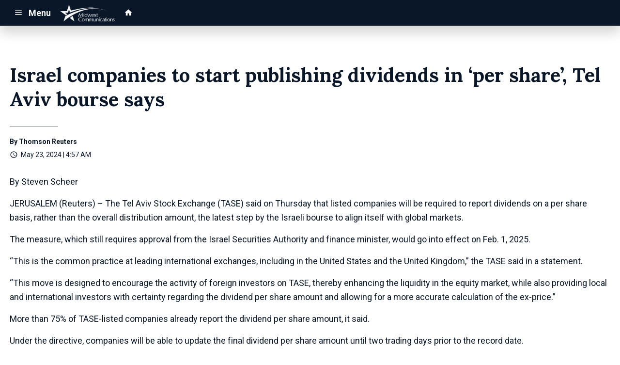

--- FILE ---
content_type: text/html; charset=UTF-8
request_url: https://d2233.cms.socastsrm.com/2024/05/23/israel-companies-to-start-publishing-dividends-in-per-share-tel-aviv-bourse-says/
body_size: 15156
content:
<!DOCTYPE HTML>
<!--[if IEMobile 7 ]><html class="no-js iem7" manifest="default.appcache?v=1"><![endif]-->
<!--[if lt IE 7 ]><html class="no-js ie6" lang="en"><![endif]-->
<!--[if IE 7 ]><html class="no-js ie7" lang="en"><![endif]-->
<!--[if IE 8 ]><html class="no-js ie8" lang="en">&nbsp;<![endif]-->
<!--[if (gte IE 9)|(gt IEMobile 7)|!(IEMobile)|!(IE)]><!--><html class="no-js" lang="en"><!--<![endif]-->
<head>

		<title>Israel companies to start publishing dividends in &#8216;per share&#8217;, Tel Aviv bourse says | MWC Sandbox/Syndication</title>
	
	<meta http-equiv="X-UA-Compatible" content="IE=edge,chrome=1">
	<meta charset="UTF-8" />
	<meta name="viewport" content="width=device-width, initial-scale=1.0, minimum-scale=1.0, maximum-scale=6.0">
	<meta name="keywords" content="" />
	<meta name="description" content="By Steven Scheer JERUSALEM (Reuters) - The Tel Aviv Stock Exchange (TASE) said on Thursday that listed companies will be required to report dividends on a per share basis, rather than the overall distribution amount, the latest step by the Israeli ..." />
	<meta content="Thomson Reuters" itemprop="author" name="author" />
	
	<meta property="og:type" content="article" />
	<meta property="og:title" content="Israel companies to start publishing dividends in ‘per share’, Tel Aviv bourse says" />
	<meta property="og:description" content="By Steven Scheer JERUSALEM (Reuters) - The Tel Aviv Stock Exchange (TASE) said on Thursday that listed companies will be required to report dividends on a per share basis, rather than the overall distribution amount, the latest step by the Israeli ..." />
	<meta property="og:url" content="https://d2233.cms.socastsrm.com/2024/05/23/israel-companies-to-start-publishing-dividends-in-per-share-tel-aviv-bourse-says/" />
	<meta property="og:site_name" content="MWC Sandbox/Syndication"/>
	<meta property="og:image" content="https://storage.googleapis.com/media.mwcradio.com/mimesis/2024-05/23/2024-05-23T095754Z_1_LYNXMPEK4M0DW_RTROPTP_3_ISRAEL-MARKETS-TRADING-DAYS.JPG" />
	<script type="application/ld+json">{"@context":"https:\/\/schema.org","@type":"NewsArticle","headline":"Israel companies to start publishing dividends in \u2018per share\u2019, Tel Aviv bourse says","image":["https:\/\/storage.googleapis.com\/media.mwcradio.com\/mimesis\/2024-05\/23\/2024-05-23T095754Z_1_LYNXMPEK4M0DW_RTROPTP_3_ISRAEL-MARKETS-TRADING-DAYS.JPG"],"datePublished":"2024-05-23T09:57:54+00:00","dateModified":"2024-05-23T09:57:54+00:00","author":[{"@type":"Person","name":"Thomson Reuters"}]}</script>
	<link rel="pingback" href="https://d2233.cms.socastsrm.com/xmlrpc.php" />
	<link rel="apple-touch-icon" href="https://media-cdn.socastsrm.com/uploads/station/2007/squareIcon.png?r=76096" />
	<script>
		var isIE8 = false; 
	</script>
	<!--[if lt IE 9]>
	<script src="http://html5shim.googlecode.com/svn/trunk/html5.js"></script>
	<script src="http://ie7-js.googlecode.com/svn/version/2.1(beta4)/IE9.js"></script>
	<script>
		isIE8 = true;
		Date.now = Date.now || function() { return +new Date; };
	</script>
	<![endif]-->

		
	<script type="text/javascript">
		//$headerType is "main"
		//$request is "/2024/05/23/israel-companies-to-start-publishing-dividends-in-per-share-tel-aviv-bourse-says/"
		var socast_page = {
    "cacheKey": "wp-postMacros-2333-wp-923423",
    "companyID": 459,
    "accountID": 2233,
    "blogID": 2333,
    "ownerBlogID": 2333,
    "currentBlogID": 2333,
    "callLetters": "TEST",
    "siteName": "MWC Sandbox\/Syndication",
    "squareLogo": "https:\/\/media-cdn.socastsrm.com\/uploads\/station\/2007\/squareIcon.png?r=76096",
    "postID": 923423,
    "title": "Israel companies to start publishing dividends in \u2018per share\u2019, Tel Aviv bourse says",
    "type": "post",
    "author": "Thomson Reuters",
    "referrer": null,
    "userAgent": "Mozilla\/5.0 (Macintosh; Intel Mac OS X 10_15_7) AppleWebKit\/537.36 (KHTML, like Gecko) Chrome\/131.0.0.0 Safari\/537.36; ClaudeBot\/1.0; +claudebot@anthropic.com)",
    "eventID": null,
    "location": "Wausau, WI, USA",
    "navString": "",
    "isSyn": false,
    "hasContent": true,
    "featured_image": "https:\/\/storage.googleapis.com\/media.mwcradio.com\/mimesis\/2024-05\/23\/2024-05-23T095754Z_1_LYNXMPEK4M0DW_RTROPTP_3_ISRAEL-MARKETS-TRADING-DAYS.JPG",
    "featured_image_caption": "",
    "featured_image_alt": "",
    "url": "http:\/\/d2233.cms.socastsrm.com\/2024\/05\/23\/israel-companies-to-start-publishing-dividends-in-per-share-tel-aviv-bourse-says\/",
    "is_yii": false,
    "post_format": "standard",
    "tags": [
        "RSS"
    ],
    "featured_image_is_ml": false,
    "featured_image_facebook": "https:\/\/storage.googleapis.com\/media.mwcradio.com\/mimesis\/2024-05\/23\/2024-05-23T095754Z_1_LYNXMPEK4M0DW_RTROPTP_3_ISRAEL-MARKETS-TRADING-DAYS.JPG",
    "featured_image_twitter": "https:\/\/storage.googleapis.com\/media.mwcradio.com\/mimesis\/2024-05\/23\/2024-05-23T095754Z_1_LYNXMPEK4M0DW_RTROPTP_3_ISRAEL-MARKETS-TRADING-DAYS.JPG",
    "categories": [
        "Business News",
        "Business News (Master Feed)"
    ],
    "first_category_name": "Business News",
    "body_class": [
        "cat-rss-business-news",
        "cat-business-news-master-feed"
    ],
    "timestamp_published": "1716458274",
    "timestamp_modified": "1716458274",
    "date_published": "May 23, 2024 | 4:57 AM",
    "date_modified": "May 23, 2024 | 4:57 AM",
    "platform": "web",
    "target": "omniture",
    "pageType": "blog",
    "shareTemplate": "<a href='http:\/\/www.facebook.com\/sharer.php?u=POST_URL' target='_blank' class='socialShareLink facebook'><img src='https:\/\/media-cdn.socastsrm.com\/images\/social\/png\/facebook.png' alt='facebook' \/><\/a><a href='https:\/\/bsky.app\/intent\/compose?text=POST_URL' target='_blank' class='socialShareLink bluesky'><img src='https:\/\/media-cdn.socastsrm.com\/images\/social\/png\/bluesky.png' alt='bluesky' \/><\/a><a href='https:\/\/x.com\/intent\/post?url=POST_URL&text=POST_TITLE' target='_blank' class='socialShareLink twitter'><img src='https:\/\/media-cdn.socastsrm.com\/images\/social\/png\/xitter.png' alt='twitter' \/><\/a><a href='mailto:?body=POST_URL&subject=POST_TITLE' target='_blank' class='socialShareLink email'><img src='https:\/\/media-cdn.socastsrm.com\/images\/social\/png\/email.png' alt='email' \/><\/a>"
};
		socast_page.url = window.location;
		var adMacros = socast_page;
		var Page = socast_page;
		var gvars = { cdnStatic : '' };
		var CDN_HOST_MEDIA = 'https://media-cdn.socastsrm.com';
		var GOOGLE_MAP_ID = '77d575c540d23575';
		var isMobileUserAgent = false;
		var communityUserName = null;
		var communityUserIcon = null;
		var V3_RECAPTCHA_SITE_KEY = '6LchdXMgAAAAAP4dU47UWMAhU0Tc8Uf0ldZrstqZ';
	</script>
	
	<script>
	var hasPlayer = false;
	var isInsideSocastIframe = false;
	var playerType = 'none';
	var popupPlayerURL = '';
	var popupPlayerSize = '_blank';
</script>
		<meta name='robots' content='max-image-preview:large' />
	<style>img:is([sizes="auto" i], [sizes^="auto," i]) { contain-intrinsic-size: 3000px 1500px }</style>
	<link rel='dns-prefetch' href='//cdn-js.socastsrm.com' />
<link rel='dns-prefetch' href='//www.google.com' />
<link rel='dns-prefetch' href='//cdn-css.socastsrm.com' />
<script type="text/javascript">
/* <![CDATA[ */
window._wpemojiSettings = {"baseUrl":"https:\/\/s.w.org\/images\/core\/emoji\/16.0.1\/72x72\/","ext":".png","svgUrl":"https:\/\/s.w.org\/images\/core\/emoji\/16.0.1\/svg\/","svgExt":".svg","source":{"concatemoji":"https:\/\/d2233.cms.socastsrm.com\/wp-includes\/js\/wp-emoji-release.min.js?ver=6.8.2"}};
/*! This file is auto-generated */
!function(s,n){var o,i,e;function c(e){try{var t={supportTests:e,timestamp:(new Date).valueOf()};sessionStorage.setItem(o,JSON.stringify(t))}catch(e){}}function p(e,t,n){e.clearRect(0,0,e.canvas.width,e.canvas.height),e.fillText(t,0,0);var t=new Uint32Array(e.getImageData(0,0,e.canvas.width,e.canvas.height).data),a=(e.clearRect(0,0,e.canvas.width,e.canvas.height),e.fillText(n,0,0),new Uint32Array(e.getImageData(0,0,e.canvas.width,e.canvas.height).data));return t.every(function(e,t){return e===a[t]})}function u(e,t){e.clearRect(0,0,e.canvas.width,e.canvas.height),e.fillText(t,0,0);for(var n=e.getImageData(16,16,1,1),a=0;a<n.data.length;a++)if(0!==n.data[a])return!1;return!0}function f(e,t,n,a){switch(t){case"flag":return n(e,"\ud83c\udff3\ufe0f\u200d\u26a7\ufe0f","\ud83c\udff3\ufe0f\u200b\u26a7\ufe0f")?!1:!n(e,"\ud83c\udde8\ud83c\uddf6","\ud83c\udde8\u200b\ud83c\uddf6")&&!n(e,"\ud83c\udff4\udb40\udc67\udb40\udc62\udb40\udc65\udb40\udc6e\udb40\udc67\udb40\udc7f","\ud83c\udff4\u200b\udb40\udc67\u200b\udb40\udc62\u200b\udb40\udc65\u200b\udb40\udc6e\u200b\udb40\udc67\u200b\udb40\udc7f");case"emoji":return!a(e,"\ud83e\udedf")}return!1}function g(e,t,n,a){var r="undefined"!=typeof WorkerGlobalScope&&self instanceof WorkerGlobalScope?new OffscreenCanvas(300,150):s.createElement("canvas"),o=r.getContext("2d",{willReadFrequently:!0}),i=(o.textBaseline="top",o.font="600 32px Arial",{});return e.forEach(function(e){i[e]=t(o,e,n,a)}),i}function t(e){var t=s.createElement("script");t.src=e,t.defer=!0,s.head.appendChild(t)}"undefined"!=typeof Promise&&(o="wpEmojiSettingsSupports",i=["flag","emoji"],n.supports={everything:!0,everythingExceptFlag:!0},e=new Promise(function(e){s.addEventListener("DOMContentLoaded",e,{once:!0})}),new Promise(function(t){var n=function(){try{var e=JSON.parse(sessionStorage.getItem(o));if("object"==typeof e&&"number"==typeof e.timestamp&&(new Date).valueOf()<e.timestamp+604800&&"object"==typeof e.supportTests)return e.supportTests}catch(e){}return null}();if(!n){if("undefined"!=typeof Worker&&"undefined"!=typeof OffscreenCanvas&&"undefined"!=typeof URL&&URL.createObjectURL&&"undefined"!=typeof Blob)try{var e="postMessage("+g.toString()+"("+[JSON.stringify(i),f.toString(),p.toString(),u.toString()].join(",")+"));",a=new Blob([e],{type:"text/javascript"}),r=new Worker(URL.createObjectURL(a),{name:"wpTestEmojiSupports"});return void(r.onmessage=function(e){c(n=e.data),r.terminate(),t(n)})}catch(e){}c(n=g(i,f,p,u))}t(n)}).then(function(e){for(var t in e)n.supports[t]=e[t],n.supports.everything=n.supports.everything&&n.supports[t],"flag"!==t&&(n.supports.everythingExceptFlag=n.supports.everythingExceptFlag&&n.supports[t]);n.supports.everythingExceptFlag=n.supports.everythingExceptFlag&&!n.supports.flag,n.DOMReady=!1,n.readyCallback=function(){n.DOMReady=!0}}).then(function(){return e}).then(function(){var e;n.supports.everything||(n.readyCallback(),(e=n.source||{}).concatemoji?t(e.concatemoji):e.wpemoji&&e.twemoji&&(t(e.twemoji),t(e.wpemoji)))}))}((window,document),window._wpemojiSettings);
/* ]]> */
</script>
<link rel='stylesheet' id='wp-block-library-css' href='https://cdn-css.socastsrm.com/cdn_v18.0.14b/wordpress/wp-includes/css/dist/block-library/style.min.css?ver=6.8.2' type='text/css' media='all' />
<link rel='stylesheet' id='js_composer_front-css' href='https://d2233.cms.socastsrm.com/wp-content/plugins/js_composer/assets/css/js_composer.min.css?ver=6.1' type='text/css' media='all' />
<link rel='stylesheet' id='bootstrap-css' href='https://cdn-css.socastsrm.com/cdn_v18.0.14b/application/css/bootstrap/4.1.0/css/bootstrap.css?ver=6.8.2' type='text/css' media='all' />
<link rel='stylesheet' id='custom-css' href='https://cdn-css.socastsrm.com/cdn_v18.0.14b/application/css/custom.css?v=2013-10-02&#038;ver=6.8.2' type='text/css' media='all' />
<link rel='stylesheet' id='global-theme-css' href='https://cdn-css.socastsrm.com/cdn_v18.0.14b/application/css/global-theme.css?ver=6.8.2' type='text/css' media='all' />
<link rel='stylesheet' id='global-frontend-css' href='https://cdn-css.socastsrm.com/cdn_v18.0.14b/application/stylesheets/frontend/frontend.css?ver=6.8.2' type='text/css' media='all' />
<style id='wp-emoji-styles-inline-css' type='text/css'>

	img.wp-smiley, img.emoji {
		display: inline !important;
		border: none !important;
		box-shadow: none !important;
		height: 1em !important;
		width: 1em !important;
		margin: 0 0.07em !important;
		vertical-align: -0.1em !important;
		background: none !important;
		padding: 0 !important;
	}
</style>
<style id='classic-theme-styles-inline-css' type='text/css'>
/*! This file is auto-generated */
.wp-block-button__link{color:#fff;background-color:#32373c;border-radius:9999px;box-shadow:none;text-decoration:none;padding:calc(.667em + 2px) calc(1.333em + 2px);font-size:1.125em}.wp-block-file__button{background:#32373c;color:#fff;text-decoration:none}
</style>
<style id='global-styles-inline-css' type='text/css'>
:root{--wp--preset--aspect-ratio--square: 1;--wp--preset--aspect-ratio--4-3: 4/3;--wp--preset--aspect-ratio--3-4: 3/4;--wp--preset--aspect-ratio--3-2: 3/2;--wp--preset--aspect-ratio--2-3: 2/3;--wp--preset--aspect-ratio--16-9: 16/9;--wp--preset--aspect-ratio--9-16: 9/16;--wp--preset--color--black: #000000;--wp--preset--color--cyan-bluish-gray: #abb8c3;--wp--preset--color--white: #ffffff;--wp--preset--color--pale-pink: #f78da7;--wp--preset--color--vivid-red: #cf2e2e;--wp--preset--color--luminous-vivid-orange: #ff6900;--wp--preset--color--luminous-vivid-amber: #fcb900;--wp--preset--color--light-green-cyan: #7bdcb5;--wp--preset--color--vivid-green-cyan: #00d084;--wp--preset--color--pale-cyan-blue: #8ed1fc;--wp--preset--color--vivid-cyan-blue: #0693e3;--wp--preset--color--vivid-purple: #9b51e0;--wp--preset--gradient--vivid-cyan-blue-to-vivid-purple: linear-gradient(135deg,rgba(6,147,227,1) 0%,rgb(155,81,224) 100%);--wp--preset--gradient--light-green-cyan-to-vivid-green-cyan: linear-gradient(135deg,rgb(122,220,180) 0%,rgb(0,208,130) 100%);--wp--preset--gradient--luminous-vivid-amber-to-luminous-vivid-orange: linear-gradient(135deg,rgba(252,185,0,1) 0%,rgba(255,105,0,1) 100%);--wp--preset--gradient--luminous-vivid-orange-to-vivid-red: linear-gradient(135deg,rgba(255,105,0,1) 0%,rgb(207,46,46) 100%);--wp--preset--gradient--very-light-gray-to-cyan-bluish-gray: linear-gradient(135deg,rgb(238,238,238) 0%,rgb(169,184,195) 100%);--wp--preset--gradient--cool-to-warm-spectrum: linear-gradient(135deg,rgb(74,234,220) 0%,rgb(151,120,209) 20%,rgb(207,42,186) 40%,rgb(238,44,130) 60%,rgb(251,105,98) 80%,rgb(254,248,76) 100%);--wp--preset--gradient--blush-light-purple: linear-gradient(135deg,rgb(255,206,236) 0%,rgb(152,150,240) 100%);--wp--preset--gradient--blush-bordeaux: linear-gradient(135deg,rgb(254,205,165) 0%,rgb(254,45,45) 50%,rgb(107,0,62) 100%);--wp--preset--gradient--luminous-dusk: linear-gradient(135deg,rgb(255,203,112) 0%,rgb(199,81,192) 50%,rgb(65,88,208) 100%);--wp--preset--gradient--pale-ocean: linear-gradient(135deg,rgb(255,245,203) 0%,rgb(182,227,212) 50%,rgb(51,167,181) 100%);--wp--preset--gradient--electric-grass: linear-gradient(135deg,rgb(202,248,128) 0%,rgb(113,206,126) 100%);--wp--preset--gradient--midnight: linear-gradient(135deg,rgb(2,3,129) 0%,rgb(40,116,252) 100%);--wp--preset--font-size--small: 13px;--wp--preset--font-size--medium: 20px;--wp--preset--font-size--large: 36px;--wp--preset--font-size--x-large: 42px;--wp--preset--spacing--20: 0.44rem;--wp--preset--spacing--30: 0.67rem;--wp--preset--spacing--40: 1rem;--wp--preset--spacing--50: 1.5rem;--wp--preset--spacing--60: 2.25rem;--wp--preset--spacing--70: 3.38rem;--wp--preset--spacing--80: 5.06rem;--wp--preset--shadow--natural: 6px 6px 9px rgba(0, 0, 0, 0.2);--wp--preset--shadow--deep: 12px 12px 50px rgba(0, 0, 0, 0.4);--wp--preset--shadow--sharp: 6px 6px 0px rgba(0, 0, 0, 0.2);--wp--preset--shadow--outlined: 6px 6px 0px -3px rgba(255, 255, 255, 1), 6px 6px rgba(0, 0, 0, 1);--wp--preset--shadow--crisp: 6px 6px 0px rgba(0, 0, 0, 1);}:where(.is-layout-flex){gap: 0.5em;}:where(.is-layout-grid){gap: 0.5em;}body .is-layout-flex{display: flex;}.is-layout-flex{flex-wrap: wrap;align-items: center;}.is-layout-flex > :is(*, div){margin: 0;}body .is-layout-grid{display: grid;}.is-layout-grid > :is(*, div){margin: 0;}:where(.wp-block-columns.is-layout-flex){gap: 2em;}:where(.wp-block-columns.is-layout-grid){gap: 2em;}:where(.wp-block-post-template.is-layout-flex){gap: 1.25em;}:where(.wp-block-post-template.is-layout-grid){gap: 1.25em;}.has-black-color{color: var(--wp--preset--color--black) !important;}.has-cyan-bluish-gray-color{color: var(--wp--preset--color--cyan-bluish-gray) !important;}.has-white-color{color: var(--wp--preset--color--white) !important;}.has-pale-pink-color{color: var(--wp--preset--color--pale-pink) !important;}.has-vivid-red-color{color: var(--wp--preset--color--vivid-red) !important;}.has-luminous-vivid-orange-color{color: var(--wp--preset--color--luminous-vivid-orange) !important;}.has-luminous-vivid-amber-color{color: var(--wp--preset--color--luminous-vivid-amber) !important;}.has-light-green-cyan-color{color: var(--wp--preset--color--light-green-cyan) !important;}.has-vivid-green-cyan-color{color: var(--wp--preset--color--vivid-green-cyan) !important;}.has-pale-cyan-blue-color{color: var(--wp--preset--color--pale-cyan-blue) !important;}.has-vivid-cyan-blue-color{color: var(--wp--preset--color--vivid-cyan-blue) !important;}.has-vivid-purple-color{color: var(--wp--preset--color--vivid-purple) !important;}.has-black-background-color{background-color: var(--wp--preset--color--black) !important;}.has-cyan-bluish-gray-background-color{background-color: var(--wp--preset--color--cyan-bluish-gray) !important;}.has-white-background-color{background-color: var(--wp--preset--color--white) !important;}.has-pale-pink-background-color{background-color: var(--wp--preset--color--pale-pink) !important;}.has-vivid-red-background-color{background-color: var(--wp--preset--color--vivid-red) !important;}.has-luminous-vivid-orange-background-color{background-color: var(--wp--preset--color--luminous-vivid-orange) !important;}.has-luminous-vivid-amber-background-color{background-color: var(--wp--preset--color--luminous-vivid-amber) !important;}.has-light-green-cyan-background-color{background-color: var(--wp--preset--color--light-green-cyan) !important;}.has-vivid-green-cyan-background-color{background-color: var(--wp--preset--color--vivid-green-cyan) !important;}.has-pale-cyan-blue-background-color{background-color: var(--wp--preset--color--pale-cyan-blue) !important;}.has-vivid-cyan-blue-background-color{background-color: var(--wp--preset--color--vivid-cyan-blue) !important;}.has-vivid-purple-background-color{background-color: var(--wp--preset--color--vivid-purple) !important;}.has-black-border-color{border-color: var(--wp--preset--color--black) !important;}.has-cyan-bluish-gray-border-color{border-color: var(--wp--preset--color--cyan-bluish-gray) !important;}.has-white-border-color{border-color: var(--wp--preset--color--white) !important;}.has-pale-pink-border-color{border-color: var(--wp--preset--color--pale-pink) !important;}.has-vivid-red-border-color{border-color: var(--wp--preset--color--vivid-red) !important;}.has-luminous-vivid-orange-border-color{border-color: var(--wp--preset--color--luminous-vivid-orange) !important;}.has-luminous-vivid-amber-border-color{border-color: var(--wp--preset--color--luminous-vivid-amber) !important;}.has-light-green-cyan-border-color{border-color: var(--wp--preset--color--light-green-cyan) !important;}.has-vivid-green-cyan-border-color{border-color: var(--wp--preset--color--vivid-green-cyan) !important;}.has-pale-cyan-blue-border-color{border-color: var(--wp--preset--color--pale-cyan-blue) !important;}.has-vivid-cyan-blue-border-color{border-color: var(--wp--preset--color--vivid-cyan-blue) !important;}.has-vivid-purple-border-color{border-color: var(--wp--preset--color--vivid-purple) !important;}.has-vivid-cyan-blue-to-vivid-purple-gradient-background{background: var(--wp--preset--gradient--vivid-cyan-blue-to-vivid-purple) !important;}.has-light-green-cyan-to-vivid-green-cyan-gradient-background{background: var(--wp--preset--gradient--light-green-cyan-to-vivid-green-cyan) !important;}.has-luminous-vivid-amber-to-luminous-vivid-orange-gradient-background{background: var(--wp--preset--gradient--luminous-vivid-amber-to-luminous-vivid-orange) !important;}.has-luminous-vivid-orange-to-vivid-red-gradient-background{background: var(--wp--preset--gradient--luminous-vivid-orange-to-vivid-red) !important;}.has-very-light-gray-to-cyan-bluish-gray-gradient-background{background: var(--wp--preset--gradient--very-light-gray-to-cyan-bluish-gray) !important;}.has-cool-to-warm-spectrum-gradient-background{background: var(--wp--preset--gradient--cool-to-warm-spectrum) !important;}.has-blush-light-purple-gradient-background{background: var(--wp--preset--gradient--blush-light-purple) !important;}.has-blush-bordeaux-gradient-background{background: var(--wp--preset--gradient--blush-bordeaux) !important;}.has-luminous-dusk-gradient-background{background: var(--wp--preset--gradient--luminous-dusk) !important;}.has-pale-ocean-gradient-background{background: var(--wp--preset--gradient--pale-ocean) !important;}.has-electric-grass-gradient-background{background: var(--wp--preset--gradient--electric-grass) !important;}.has-midnight-gradient-background{background: var(--wp--preset--gradient--midnight) !important;}.has-small-font-size{font-size: var(--wp--preset--font-size--small) !important;}.has-medium-font-size{font-size: var(--wp--preset--font-size--medium) !important;}.has-large-font-size{font-size: var(--wp--preset--font-size--large) !important;}.has-x-large-font-size{font-size: var(--wp--preset--font-size--x-large) !important;}
:where(.wp-block-post-template.is-layout-flex){gap: 1.25em;}:where(.wp-block-post-template.is-layout-grid){gap: 1.25em;}
:where(.wp-block-columns.is-layout-flex){gap: 2em;}:where(.wp-block-columns.is-layout-grid){gap: 2em;}
:root :where(.wp-block-pullquote){font-size: 1.5em;line-height: 1.6;}
</style>
<script type="text/javascript" src="https://cdn-js.socastsrm.com/cdn_v18.0.14b/wordpress/wp-includes/js/jquery/jquery.js" id="jquery-js"></script>
<script type="text/javascript" src="https://cdn-js.socastsrm.com/cdn_v18.0.14b/application/js/jquery/jquery-ui-1.13.3/jquery-ui.min.js" id="jquery-ui-js"></script>
<script type="text/javascript" src="https://cdn-js.socastsrm.com/cdn_v18.0.14b/application/css/bootstrap/4.1.0/js/popper-1.14.3.min.js" id="popper-js"></script>
<script type="text/javascript" src="https://cdn-js.socastsrm.com/cdn_v18.0.14b/application/css/bootstrap/4.1.0/js/bootstrap.min.js" id="bootstrap-js"></script>
<script type="text/javascript" src="https://cdn-js.socastsrm.com/cdn_v18.0.14b/application/js/json/json2.js" id="json-js"></script>
<script type="text/javascript" src="https://cdn-js.socastsrm.com/cdn_v18.0.14b/application/js/custom.js?v=2017-05-29" id="custom-js"></script>
<script type="text/javascript" src="https://cdn-js.socastsrm.com/cdn_v18.0.14b/wordpress/wp-content/plugins/socast-widgets/js/lightBox.js?v=2014-08-21" id="lightbox-js"></script>
<script type="text/javascript" src="https://cdn-js.socastsrm.com/cdn_v18.0.14b/application/js/jquery/socast.jquery.frontend.js" id="frontend-plugins-js"></script>
<script type="text/javascript" src="https://cdn-js.socastsrm.com/cdn_v18.0.14b/application/js/frontend.js" id="frontend-js"></script>
<script type="text/javascript" src="https://cdn-js.socastsrm.com/cdn_v18.0.14b/application/js/jquery/jquery.ui.kk-chronomasonry.js" id="chronomasonry-js"></script>
<script type="text/javascript" src="https://cdn-js.socastsrm.com/cdn_v18.0.14b/application/js/jquery/jquery.ui.socastTouch.js" id="socasttouch-js"></script>
<script type="text/javascript" src="https://cdn-js.socastsrm.com/cdn_v18.0.14b/wordpress/wp-content/plugins/socast-widgets/js/widgets/poll.js" id="socastcms_poll_script-js"></script>
<script type="text/javascript" src="https://www.google.com/recaptcha/api.js?render=6LchdXMgAAAAAP4dU47UWMAhU0Tc8Uf0ldZrstqZ" id="recaptcha-js"></script>
<link rel="https://api.w.org/" href="https://d2233.cms.socastsrm.com/wp-json/" /><link rel="alternate" title="JSON" type="application/json" href="https://d2233.cms.socastsrm.com/wp-json/wp/v2/posts/923423" /><link rel="EditURI" type="application/rsd+xml" title="RSD" href="https://d2233.cms.socastsrm.com/xmlrpc.php?rsd" />
<meta name="generator" content="WordPress 6.8.2" />
<link rel="canonical" href="https://d2233.cms.socastsrm.com/2024/05/23/israel-companies-to-start-publishing-dividends-in-per-share-tel-aviv-bourse-says/" />
<link rel='shortlink' href='https://d2233.cms.socastsrm.com/?p=923423' />
<link rel="alternate" title="oEmbed (JSON)" type="application/json+oembed" href="https://d2233.cms.socastsrm.com/wp-json/oembed/1.0/embed?url=https%3A%2F%2Fd2233.cms.socastsrm.com%2F2024%2F05%2F23%2Fisrael-companies-to-start-publishing-dividends-in-per-share-tel-aviv-bourse-says%2F" />
<link rel="alternate" title="oEmbed (XML)" type="text/xml+oembed" href="https://d2233.cms.socastsrm.com/wp-json/oembed/1.0/embed?url=https%3A%2F%2Fd2233.cms.socastsrm.com%2F2024%2F05%2F23%2Fisrael-companies-to-start-publishing-dividends-in-per-share-tel-aviv-bourse-says%2F&#038;format=xml" />
<!-- Google Tag Manager -->
<script>(function(w,d,s,l,i){w[l]=w[l]||[];w[l].push({'gtm.start':
new Date().getTime(),event:'gtm.js'});var f=d.getElementsByTagName(s)[0],
j=d.createElement(s),dl=l!='dataLayer'?'&l='+l:'';j.async=true;j.src=
'https://www.googletagmanager.com/gtm.js?id='+i+dl;f.parentNode.insertBefore(j,f);
})(window,document,'script','dataLayer','GTM-TQ2K7TM');</script>
<!-- End Google Tag Manager --><meta name="generator" content="Powered by WPBakery Page Builder - drag and drop page builder for WordPress."/>
<link rel="icon" href="https://media-cdn.socastsrm.com/uploads/station/2007/squareIcon.png?r=76096" sizes="32x32" />
<link rel="icon" href="https://media-cdn.socastsrm.com/uploads/station/2007/squareIcon.png?r=76096" sizes="192x192" />
<link rel="apple-touch-icon" href="https://media-cdn.socastsrm.com/uploads/station/2007/squareIcon.png?r=76096" />
<meta name="msapplication-TileImage" content="https://media-cdn.socastsrm.com/uploads/station/2007/squareIcon.png?r=76096" />
<noscript><style> .wpb_animate_when_almost_visible { opacity: 1; }</style></noscript>
	<!-- Global site tag (gtag.js) - Google Analytics -->
<script async src="https://www.googletagmanager.com/gtag/js?id=UA-4991594-2"></script>
<script>
  window.dataLayer = window.dataLayer || [];
  function gtag(){dataLayer.push(arguments);}
  gtag('js', new Date());
  gtag('config', 'UA-4991594-2');
  gtag('config', 'UA-90450829-9');
</script>	<style>
	
h3.sc-heading-widget a {

	color: #353535;
}
h3.sc-heading-widget {

	font-size: 1.728em;
	color: #353535 !important;
	text-align: left;
	background-color: transparent;
	margin-top: 0;
	margin-bottom: .75rem;
}
h4.sc-heading-widget a {

	color: #353535;
}
h4.sc-heading-widget {

	font-size: 1.44em;
	color: #353535 !important;
	text-align: left;
	background-color: transparent;
	margin-top: 1.5rem;
	margin-bottom: .75rem;
}
h5.sc-heading-widget a {

	color: #353535;
}
h5.sc-heading-widget {

	font-size: 1.2em;
	color: #353535 !important;
	text-align: left;
	background-color: transparent;
	margin-top: 1.5rem;
	margin-bottom: .75rem;
}	</style>
	<style>.font-roboto { font-family: Roboto, Sans-Serif; } 

.font-lora { font-family: Lora, Sans-Serif; } 
</style><link href='https://fonts.googleapis.com/css?family=Roboto:400,300,300italic,400italic,700,900,100' rel='stylesheet' type='text/css'>

<link href='https://fonts.googleapis.com/css?family=Lora:400,300,300italic,400italic,700,900,100' rel='stylesheet' type='text/css'>
		<link type="text/css" href="https://cdn-js.socastsrm.com/cdn_v18.0.14b/wordpress/wp-content/themes/socast-3/assets/css/style.css" rel="stylesheet" data-cssvar />
		<style data-cssvar>
		:root {
			/* body and content */
			--body-bgd: #ffffff;
			--sc-content-bgd: #ffffff;

			--sc-text: #091729;
			--text-header: #091729;
			
			--sc-primary: #124b92;
			--ad-slot-bgd: transparent;
			--ad-slot-text: var(--sc-text);
			
			/* head and nav */
			--nav-bgd: #091729;
			--nav-text: #ffffff;
			--nav-text-hover: #eeeeee;
			--nav-child-text: #cccccc;
			--nav-child-text-hover: #ffffff;
			--player-btn-bgd: #124b92;
			--player-btn-text: #ffffff;
			--player-btn-hover-bgd: #19bad7;
			--player-btn-hover-text: #ffffff;
			--nav-font-size: 1.125rem;
			--spacing-nav: calc(1.125rem / 2);
			--nav-height: 3.375rem;
			
			/* sidebar */
			--sidebar-width: 300px;
			--sidebar-bgd: transparent;
			--sidebar-text: var(--sc-text);
			--sidebar-highlight: var(--sc-primary);
			
			
			/* footer */
			--footer-bgd: var(--nav-bgd);
			--footer-text: #cccccc;
			--footer-highlight: var(--nav-text);
			
						--heading-font: Lora, Sans-Serif; 
					}
		
				body { font-family: Roboto, Sans-Serif; }
						#stickyHeader, #minimalMenu, #minimalMenu .text-h3 { font-family: Roboto, Sans-Serif !important; }
				
		
		@media screen and (min-width: 1440px) {
			.site_width { 
				max-width: 1440px !important;  
				
				margin-left:auto;
				margin-right:auto;
			}
			
		}
		@media screen and (min-width: 1440px) {
			body.single main .site_width,
			body.single nav.site_width,
			body.single footer.site_width{ 
				max-width: 1440px !important; 
				
				margin-left:auto;
				margin-right:auto;
			}
		}
		
		@media screen and (min-width: 1440px) {
					}
		@media screen and (max-width: 1439px) {
			a.floating-bgd-img { display: none; }
		}
		
		.scWidgetContainer { margin-bottom:var(--spacing-default); }		</style>
	<script type='text/javascript' src='https://cdn-js.socastsrm.com/cdn_v18.0.14b/wordpress/wp-content/themes/socast-3/assets/js/scripts.js'></script></head>
<body class='wp-singular post-template-default single single-post postid-923423 single-format-standard wp-theme-socast-3 wpb-js-composer js-comp-ver-6.1 vc_responsive contentType-post socast-3 headerType-main header-not-sticky cat-rss-business-news cat-business-news-master-feed'><!--[if lte IE 9]><p class="browsehappy">You are using an <strong>outdated</strong> browser. Please <a href="http://browsehappy.com/">upgrade your browser</a> to improve your experience.</p><![endif]-->
<!-- Google Tag Manager (noscript) -->
<noscript><iframe src="https://www.googletagmanager.com/ns.html?id=GTM-TQ2K7TM"
height="0" width="0" style="display:none;visibility:hidden"></iframe></noscript>
<!-- End Google Tag Manager (noscript) --><script src="https://kit.fontawesome.com/9c51dd92b4.js" crossorigin="anonymous"></script>

<!-- Cancellations Styling -->
<style>
/*TICKER
**************************************/
.tickerWidget.layout-beside {justify-content: center!important;}


/*LEGACY RADIOCMS
**************************************/
.cancellations-alert {
  display: block;
  color: #252525;
  background: #ffdf63;
  padding: .333em 0;
  text-align: center;
}
.cancellations-alert:hover {
  background: #ffed89
}
.cancellations-alert:link,
.cancellations-alert:hover,
.cancellations-alert:focus,
.cancellations-alert:active {
  color: inherit;
}
</style>

<!-- Ad Slot Styling -->
<style>
.sc-ad-block:before, .sc-ad-content-block:before {display: none;}

.ad-header-leaderboard-area {
  background: #565656;
  text-align: center;
  overflow: auto;
}

.ad-header-leaderboard-area iframe {
  margin: .875em auto;
}

.infolinks iframe {
  margin: 0 auto;
}

.infolinks {
  margin-bottom: 1em;
}

.ad-300x250 {
    border: 1px solid #e8e8e8;
    margin: 0 auto 1.75em;
}

.content_disc_ad iframe {
  margin: 0 auto;
}

.content_disc_ad {
  margin-bottom: 60px;
}

@media all and (max-width: 800px) and (min-width: 1px) {
    #leaderboard-area {
        display: block !important;
    }
    #leaderboard-area .wrapper {
        width: 100% !important;
    }

    .ad-primary-sponsor-728x90 {
        display: none;
        border: 1px solid #e8e8e8;
    }
    .ad-primary-sponsor-300x250 {
        display: block;
        margin: 0 auto;
    }

    .ad-header-leaderboard-728x90 {
        display: none !important;
    }
    .ad-header-leaderboard-300x100 {
        display: block;
    }
}

@media all and (min-width: 801px) {
    .ad-primary-sponsor-728x90 {
        display: block;
    }

    .ad-primary-sponsor-300x250 {
        display: none;
    }

    .ad-header-leaderboard-728x90 {
        display: block;
    }
    .ad-header-leaderboard-728x90 iframe {
        margin: 20px auto !important;
    }
    .ad-header-leaderboard-300x100 {
        display: none !important;
    }
}
</style>

<style>/*.l-site-footer {padding-bottom: 65px;}*/</style><wx-config language="en" latitude="44.96" longitude="-89.63" group="true"></wx-config>
<wx-widget type="alerts" group="true"></wx-widget>

<style>

.socastPlayerBtn,  .nav-right {display: none!important;}

.nav.nav-expanded:not(.member) li:first-of-type, .nav.nav-expanded.member li .submenu li:first-of-type {display: none!important;}

.nav.primary a.topNavLinkCancellations {
	background-color: #FFDB31;
}

#login-form .userForm .loginFormColumn:last-child {display: none!important;}

body.page-id-157 .sc-content {padding-top: 60px; padding-bottom: 120px;}

table#listingsTable td a.editItem {margin-right: 30px;}
</style>

<div class="ad-header-leaderboard-area">
    <!-- /21615947095/header-leaderboard -->
    <div id='div-gpt-ad-1581635108053-0' class='ad-header-leaderboard-728x90'>
      <script>
        googletag.cmd.push(function() { googletag.display('div-gpt-ad-1581635108053-0'); });
      </script>
    </div>

    <!-- /21615947095/header-billboard -->
    <div id='div-gpt-ad-1581635076863-0' class='ad-header-billboard-970x250'>
      <script>
        googletag.cmd.push(function() { googletag.display('div-gpt-ad-1581635076863-0'); });
      </script>
    </div>

  <!-- /21615947095/header-leaderboard-300x100 -->
  <div id='div-gpt-ad-1581975782363-0'>
    <script>
      googletag.cmd.push(function() { googletag.display('div-gpt-ad-1581975782363-0'); });
    </script>
  </div>
</div><nav id='stickyHeader' class='nav-align-left full_content hasLogo hasPlayBtn'>
	<div  class='site_width nav-container'><div class='nav-left hasLogo'>
	<a href='#' id='minimalMenuToggle'>
		<svg class='icon' viewBox="0 0 24 24" xmlns="http://www.w3.org/2000/svg"><path fill='currentColor' d="M3,6H21V8H3V6M3,11H21V13H3V11M3,16H21V18H3V16Z" /></svg>
				<span class='text icon-right'>Menu</span>
			</a>
		<a class="header-logo sc-center-box" href="/">
		<img src="https://media.socastsrm.com/wordpress/wp-content/blogs.dir/2333/files/2023/06/midwest-communications-white.png" alt="MWC Sandbox/Syndication" />
	</a>
			<a href='#' class='socastPlayerBtn hover-effect'>
		<span class='hover-effect'>
			<span class='text icon-left'>Listen Live</span><svg  class='icon' xmlns="http://www.w3.org/2000/svg" xmlns:xlink="http://www.w3.org/1999/xlink" version="1.1" viewBox="0 0 24 24">
				<path fill='currentColor' d="M8,5.14V19.14L19,12.14L8,5.14Z" />
			</svg>
		</span>
	</a>
	</div>
<div class='nav-middle '>
	<div><!-- IE hack -->
		<ul class="nav nav-lower">
	<li class="home-icon">
		<a href='/'><svg class='icon' xmlns="http://www.w3.org/2000/svg" xmlns:xlink="http://www.w3.org/1999/xlink" version="1.1" viewBox="0 0 24 24"><path fill='currentColor' d="M10,20V14H14V20H19V12H22L12,3L2,12H5V20H10Z" /></svg></a>
	</li>
</ul>
	</div>
</div>
<div class='nav-right'>
	<a href='/?s=' class='search-icon'><svg class='icon' x="0" y="0" viewBox="0 0 24 24"> 
<path fill='currentColor' d="M9.5,3C13.1,3,16,5.9,16,9.5c0,1.6-0.6,3.1-1.6,4.2l0.3,0.3h0.8l5,5L19,20.5l-5-5v-0.8l-0.3-0.3c-1.1,1-2.6,1.6-4.2,1.6
	C5.9,16,3,13.1,3,9.5S5.9,3,9.5,3 M9.5,5C7,5,5,7,5,9.5S7,14,9.5,14S14,12,14,9.5S12,5,9.5,5z"/>
</svg></a>
</div>
</div></nav>
<div id='minimalMenu' class=''>
	<div class='wrapper'>
		<a href='#' class='close hover-effect'><span class='hover-effect'>&times;</span></a>
		<ul class="nav nav-expanded member">
	<li>
		<a href='/login' target="_self" class="nav-item-parent hover-effect"><span class="hover-effect">Sign In</span></a></li>
</ul>		<ul class="nav nav-expanded ">
	<li>
		<a href='/?s=' target="_self" class="nav-item-parent hover-effect"><span class="hover-effect">Search</span></a></li>
	<li>
		<a href='/' target="_self" class="nav-item-parent hover-effect"><span class="hover-effect">Home</span></a></li>
</ul>		
			</div>
</div>
<div id='minimalMenuOverlay'></div>
<div id='stickyNotifications'></div><main><div id='sc-content-area' class='site_width'><section class="content-header template-image_above">
				<div class="media-container overlap ">
		<img src='https://storage.googleapis.com/media.mwcradio.com/mimesis/2024-05/23/2024-05-23T095754Z_1_LYNXMPEK4M0DW_RTROPTP_3_ISRAEL-MARKETS-TRADING-DAYS.JPG' class='' alt="" />
	</div>
				<div class="feature-info">
		<h1>Israel companies to start publishing dividends in &#8216;per share&#8217;, Tel Aviv bourse says</h1>
							<div class="ch-detail text-sm">
								<span class='sc-author'>By Thomson Reuters</span>
								<span class='sc-time'><svg class="icon" xmlns="https://www.w3.org/2000/svg" xmlns:xlink="https://www.w3.org/1999/xlink" version="1.1" viewBox="0 0 24 24"><path fill="currentColor" d="M12,20A8,8 0 0,0 20,12A8,8 0 0,0 12,4A8,8 0 0,0 4,12A8,8 0 0,0 12,20M12,2A10,10 0 0,1 22,12A10,10 0 0,1 12,22C6.47,22 2,17.5 2,12A10,10 0 0,1 12,2M12.5,7V12.25L17,14.92L16.25,16.15L11,13V7H12.5Z" /></svg>May 23, 2024 | 4:57 AM</span>
							</div>
			</div>
</section><div class='sc-sidebar-wrapper ' data-hascontent="true">
<div class='sc-content'>
<article class='mainArticle'>
<p>By Steven Scheer</p><p>JERUSALEM (Reuters) –     The Tel Aviv Stock Exchange (TASE) said on Thursday that listed companies will be required to report dividends on a per share basis, rather than the overall distribution amount, the latest step by the Israeli bourse to align itself with global markets.</p><p>The measure, which still requires approval from the Israel Securities Authority and finance minister, would go into effect on Feb. 1, 2025.</p><p>“This is the common practice at leading international exchanges, including in the United States and the United Kingdom,” the TASE said in a statement.</p><p>“This move is designed to encourage the activity of foreign investors on TASE, thereby enhancing the liquidity in the equity market, while also providing local and international investors with certainty regarding the dividend per share amount and allowing for a more accurate calculation of the ex-price.”</p><p>More than 75% of TASE-listed companies already report the dividend per share amount, it said.</p><p>Under the directive, companies will be able to update the final dividend per share amount until two trading days prior to the record date.</p><p>The TASE on Wednesday said it earned an adjusted net profit of 27.8 million shekels ($7.6 million), up 7% over the year earlier quarter, with revenue up 8% to 108.3 million shekels.</p><p>In the first three months of the year, the market cap of equity firms rose 9% from the end of 2023 to 1.15 trillion shekels, with daily trading volume up 7%.</p><p>“It is crucial that the government proactively encourage investments in the Israeli capital market, which is a key component of Israel’s economic and national resilience,” said TASE CEO Ittai Ben Zeev.</p><p>He said “decisive actions” must be taken to remove barriers and boost the attractiveness of investing in Israel and in particular for foreign investors.</p><p>Last week, the TASE said it plans to alter its schedule and add Friday to the trading week in a bid to strengthen its global profile.</p><p>The exchange hopes a decision to shift away from Israel’s Sunday to Thursday work week to one that overlaps more with Wall Street and European bourses will win inclusion in global index provider MSCI’s Europe category.</p><p>($1 = 3.6692 shekels)</p><p>(Reporting by Steven Scheer; Editing by Toby Chopra)</p><div class="clear"></div><footer class="entry-footer">
	</footer><!-- #entry-meta -->
</article>
<img src='/wpBlogNewsService/logView?key=2333_923423_2333&ref=direct' alt='' style='height:1px;width:1px;' /><div class='post-footer-content'><div><div class="vc_row wpb_row vc_row-fluid sc-gridless"><div class="wpb_column vc_column_container vc_col-sm-12"><div class="vc_column-inner "><div class="wpb_wrapper">
	<div  class="wpb_single_image wpb_content_element vc_align_center">
		
		<figure class="wpb_wrapper vc_figure">
			<div class="vc_single_image-wrapper   vc_box_border_grey"><img class="vc_single_image-img"  src="https://media.socastsrm.com/wordpress/wp-content/blogs.dir/2750/files/2021/03/dummy-ad-728x90-1.jpg" /></div>
		</figure>
	</div>
<div class="vc_empty_space"   style="height: 5px"><span class="vc_empty_space_inner"></span></div></div></div></div></div><div class="vc_row wpb_row vc_row-fluid sc-gridless"><div class="wpb_column vc_column_container vc_col-sm-12"><div class="vc_column-inner "><div class="wpb_wrapper"><div class="blogNewsWidget scWidgetContainer sc-img-overlay hero" data-uid="scbnl-696b8f33514fd"  data-layout="-9" data-stripped="yes" data-summary="240" data-imgsize="Default 16:9" data-author="no" data-view="no" data-date="yes" data-adpos="none" data-colwidth="0" data-excluded="" data-cache-namespace="37997">
	<div class='loader sc-center-box hidden'><img src='https://media-cdn.socastsrm.com/application/theme/images/loaders/indicator-big.gif' alt='' /></div>
	
	
	<div class="posts items-wrapper"><a href="https://d2233.cms.socastsrm.com/2026/01/17/protesters-in-denmark-support-greenland-after-trumps-takeover-threat/"  class="sc-img-overlay-item aspect-ratio-container item sc-divider" data-imgsrc="https://storage.googleapis.com/media.mwcradio.com/mimesis/2026-01/17/2026-01-17T123706Z_1_LYNXMPEM0G06A_RTROPTP_3_USA-TRUMP-GREENLAND-PROTESTS.JPG" style="background-image: url(https://storage.googleapis.com/media.mwcradio.com/mimesis/2026-01/17/2026-01-17T123706Z_1_LYNXMPEM0G06A_RTROPTP_3_USA-TRUMP-GREENLAND-PROTESTS.JPG);">
	<div class="aspect-ratio-content">
		<div class="sc-img-overlay-text">
			<div class="sc-list-title sc-img-overlay-title">Protesters in Denmark support Greenland after Trump's takeover threat</div>
			<div class="text-sm sc-item-detail">
				<span class='sc-author'></span>
				<span class='sc-time'><svg class="icon" xmlns="https://www.w3.org/2000/svg" xmlns:xlink="https://www.w3.org/1999/xlink" version="1.1" viewBox="0 0 24 24"><path fill="currentColor" d="M12,20A8,8 0 0,0 20,12A8,8 0 0,0 12,4A8,8 0 0,0 4,12A8,8 0 0,0 12,20M12,2A10,10 0 0,1 22,12A10,10 0 0,1 12,22C6.47,22 2,17.5 2,12A10,10 0 0,1 12,2M12.5,7V12.25L17,14.92L16.25,16.15L11,13V7H12.5Z" /></svg>54m ago</span>
				<span class='sc-view'></span>
				<span class="sc-image-attribution"></span>
			</div>
		</div>
	</div>
</a><a href="https://d2233.cms.socastsrm.com/2026/01/17/trump-administration-drops-plan-to-fold-atf-into-dea-after-backlash-cnn-reports/"  class="sc-img-overlay-item aspect-ratio-container item sc-divider" data-imgsrc="https://storage.googleapis.com/media.mwcradio.com/mimesis/2026-01/17/2026-01-17T121728Z_1_LYNXMPEM0G05P_RTROPTP_3_USA-TRUMP.JPG" style="background-image: url(https://storage.googleapis.com/media.mwcradio.com/mimesis/2026-01/17/2026-01-17T121728Z_1_LYNXMPEM0G05P_RTROPTP_3_USA-TRUMP.JPG);">
	<div class="aspect-ratio-content">
		<div class="sc-img-overlay-text">
			<div class="sc-list-title sc-img-overlay-title">Trump administration drops plan to fold ATF into DEA after backlash, CNN reports</div>
			<div class="text-sm sc-item-detail">
				<span class='sc-author'></span>
				<span class='sc-time'><svg class="icon" xmlns="https://www.w3.org/2000/svg" xmlns:xlink="https://www.w3.org/1999/xlink" version="1.1" viewBox="0 0 24 24"><path fill="currentColor" d="M12,20A8,8 0 0,0 20,12A8,8 0 0,0 12,4A8,8 0 0,0 4,12A8,8 0 0,0 12,20M12,2A10,10 0 0,1 22,12A10,10 0 0,1 12,22C6.47,22 2,17.5 2,12A10,10 0 0,1 12,2M12.5,7V12.25L17,14.92L16.25,16.15L11,13V7H12.5Z" /></svg>1h ago</span>
				<span class='sc-view'></span>
				<span class="sc-image-attribution"></span>
			</div>
		</div>
	</div>
</a><a href="https://d2233.cms.socastsrm.com/2026/01/17/syrian-troops-sweep-northern-towns-as-kurdish-fighters-withdraw/"  class="sc-img-overlay-item aspect-ratio-container item sc-divider" data-imgsrc="https://storage.googleapis.com/media.mwcradio.com/mimesis/2026-01/17/2026-01-17T113227Z_1_LYNXMPEM0G052_RTROPTP_3_SYRIA-SECURITY-KURDS.JPG" style="background-image: url(https://storage.googleapis.com/media.mwcradio.com/mimesis/2026-01/17/2026-01-17T113227Z_1_LYNXMPEM0G052_RTROPTP_3_SYRIA-SECURITY-KURDS.JPG);">
	<div class="aspect-ratio-content">
		<div class="sc-img-overlay-text">
			<div class="sc-list-title sc-img-overlay-title">Syrian troops sweep northern towns as Kurdish fighters withdraw</div>
			<div class="text-sm sc-item-detail">
				<span class='sc-author'></span>
				<span class='sc-time'><svg class="icon" xmlns="https://www.w3.org/2000/svg" xmlns:xlink="https://www.w3.org/1999/xlink" version="1.1" viewBox="0 0 24 24"><path fill="currentColor" d="M12,20A8,8 0 0,0 20,12A8,8 0 0,0 12,4A8,8 0 0,0 4,12A8,8 0 0,0 12,20M12,2A10,10 0 0,1 22,12A10,10 0 0,1 12,22C6.47,22 2,17.5 2,12A10,10 0 0,1 12,2M12.5,7V12.25L17,14.92L16.25,16.15L11,13V7H12.5Z" /></svg>1h ago</span>
				<span class='sc-view'></span>
				<span class="sc-image-attribution"></span>
			</div>
		</div>
	</div>
</a><a href="https://d2233.cms.socastsrm.com/2026/01/17/supreme-court-tests-limits-of-trumps-power-over-the-economy-in-fight-over-feds-lisa-cook/"  class="sc-img-overlay-item aspect-ratio-container item sc-divider" data-imgsrc="https://storage.googleapis.com/media.mwcradio.com/mimesis/2026-01/17/2026-01-17T110700Z_1_LYNXMPEM0G04S_RTROPTP_3_USA-FED-COOK.JPG" style="background-image: url(https://storage.googleapis.com/media.mwcradio.com/mimesis/2026-01/17/2026-01-17T110700Z_1_LYNXMPEM0G04S_RTROPTP_3_USA-FED-COOK.JPG);">
	<div class="aspect-ratio-content">
		<div class="sc-img-overlay-text">
			<div class="sc-list-title sc-img-overlay-title">Supreme Court tests limits of Trump's power over the economy in fight over Fed's Lisa Cook</div>
			<div class="text-sm sc-item-detail">
				<span class='sc-author'></span>
				<span class='sc-time'><svg class="icon" xmlns="https://www.w3.org/2000/svg" xmlns:xlink="https://www.w3.org/1999/xlink" version="1.1" viewBox="0 0 24 24"><path fill="currentColor" d="M12,20A8,8 0 0,0 20,12A8,8 0 0,0 12,4A8,8 0 0,0 4,12A8,8 0 0,0 12,20M12,2A10,10 0 0,1 22,12A10,10 0 0,1 12,22C6.47,22 2,17.5 2,12A10,10 0 0,1 12,2M12.5,7V12.25L17,14.92L16.25,16.15L11,13V7H12.5Z" /></svg>2h ago</span>
				<span class='sc-view'></span>
				<span class="sc-image-attribution"></span>
			</div>
		</div>
	</div>
</a><a href="https://d2233.cms.socastsrm.com/2026/01/17/venezuelas-new-leader-facing-internal-division-moves-to-tighten-her-grip-on-power/"  class="sc-img-overlay-item aspect-ratio-container item sc-divider" data-imgsrc="https://storage.googleapis.com/media.mwcradio.com/mimesis/2026-01/17/2026-01-17T110355Z_1_LYNXMPEM0G04P_RTROPTP_3_USA-TRUMP-VENEZUELA.JPG" style="background-image: url(https://storage.googleapis.com/media.mwcradio.com/mimesis/2026-01/17/2026-01-17T110355Z_1_LYNXMPEM0G04P_RTROPTP_3_USA-TRUMP-VENEZUELA.JPG);">
	<div class="aspect-ratio-content">
		<div class="sc-img-overlay-text">
			<div class="sc-list-title sc-img-overlay-title">Venezuela's new leader, facing internal division, moves to tighten her grip on power</div>
			<div class="text-sm sc-item-detail">
				<span class='sc-author'></span>
				<span class='sc-time'><svg class="icon" xmlns="https://www.w3.org/2000/svg" xmlns:xlink="https://www.w3.org/1999/xlink" version="1.1" viewBox="0 0 24 24"><path fill="currentColor" d="M12,20A8,8 0 0,0 20,12A8,8 0 0,0 12,4A8,8 0 0,0 4,12A8,8 0 0,0 12,20M12,2A10,10 0 0,1 22,12A10,10 0 0,1 12,22C6.47,22 2,17.5 2,12A10,10 0 0,1 12,2M12.5,7V12.25L17,14.92L16.25,16.15L11,13V7H12.5Z" /></svg>2h ago</span>
				<span class='sc-view'></span>
				<span class="sc-image-attribution"></span>
			</div>
		</div>
	</div>
</a><a href="https://d2233.cms.socastsrm.com/2026/01/17/analysis-american-ceos-push-back-on-trump-mildly/"  class="sc-img-overlay-item aspect-ratio-container item sc-divider" data-imgsrc="https://storage.googleapis.com/media.mwcradio.com/mimesis/2026-01/17/2026-01-17T110259Z_1_LYNXMPEM0G04O_RTROPTP_3_USA-TRUMP-CEOS.JPG" style="background-image: url(https://storage.googleapis.com/media.mwcradio.com/mimesis/2026-01/17/2026-01-17T110259Z_1_LYNXMPEM0G04O_RTROPTP_3_USA-TRUMP-CEOS.JPG);">
	<div class="aspect-ratio-content">
		<div class="sc-img-overlay-text">
			<div class="sc-list-title sc-img-overlay-title">Analysis-American CEOs push back on Trump ... mildly</div>
			<div class="text-sm sc-item-detail">
				<span class='sc-author'></span>
				<span class='sc-time'><svg class="icon" xmlns="https://www.w3.org/2000/svg" xmlns:xlink="https://www.w3.org/1999/xlink" version="1.1" viewBox="0 0 24 24"><path fill="currentColor" d="M12,20A8,8 0 0,0 20,12A8,8 0 0,0 12,4A8,8 0 0,0 4,12A8,8 0 0,0 12,20M12,2A10,10 0 0,1 22,12A10,10 0 0,1 12,22C6.47,22 2,17.5 2,12A10,10 0 0,1 12,2M12.5,7V12.25L17,14.92L16.25,16.15L11,13V7H12.5Z" /></svg>2h ago</span>
				<span class='sc-view'></span>
				<span class="sc-image-attribution"></span>
			</div>
		</div>
	</div>
</a></div>
	<div style='clear:both;'></div>
	
	
	<div style='clear:both;'></div>
</div><!-- Generated by: SoCast Blog List ({"last_updated":1768656691,"cache_namespace":37997,"source":"elasticsearch","count":11,"query_time":40,"query_time_es":1,"age":0}) --><div class="vc_empty_space"   style="height: 60px"><span class="vc_empty_space_inner"></span></div></div></div></div></div></div></div>	</div>
</div>
</main>
<footer id='theFooter' class='footerAlign-left footerWidth-full_content'><div class='site_width'><div class='footer-section footer-social'></div>
<div class='footer-section footer-nav'>
	<ul class="nav nav-expanded ">
	<li>
		<a href='/privacy' target="_self" class="nav-item-parent hover-effect"><span class="hover-effect">Privacy Policy</span></a></li>
	<li>
		<a href='/terms' target="_self" class="nav-item-parent hover-effect"><span class="hover-effect">Terms Of Service</span></a></li>
</ul>
</div>
<div class='footer-section company '><a href='https://mwcradio.com/' target='_blank' class=''><img src='https://media-cdn.socastsrm.com/uploads/company/459/6836358d316b3.png' class='company-logo' alt='Midwest Communications, Inc.' /></a></div>
<div class="footer-section copyright">Copyright &copy; 2026. All Rights Reserved.</div>
<div class='footer-section'>
	<div id='socastTagline'>
		<p>This site is protected by reCAPTCHA and the Google <a href='https://policies.google.com/privacy'>Privacy Policy</a> and <a href='https://policies.google.com/terms'>Terms of Service</a> apply.</p>
		<a id='poweredBySocastLink' href='https://www.socastdigital.com' target='_blank'>
			<img src='https://media-cdn.socastsrm.com/wordpress/wp-content/themes/common_images/PoweredBySoCastTagline-White.png' alt='Powered by SoCast' />
		</a>
		<script>
		$(document).ready(function() {
			var image_type = '-White';
			if (typeof footer_luminance != 'undefined' && footer_luminance < 127.5) image_type = '-Black';
			loadSvg('#poweredBySocastLink', '/wordpress/wp-content/themes/common_images/PoweredBySoCastTagline', image_type, 'Powered by SoCast');
		});
		</script>
	</div></div></div></footer><script type="text/javascript">
function openLogin() {
	window.location = "/login";
}
</script><script>
	grecaptcha.ready(function(){
		grecaptcha.execute("6LchdXMgAAAAAP4dU47UWMAhU0Tc8Uf0ldZrstqZ", {action: 'page_load'})
		.then(_ => {
			
		});
	});
</script><script type="speculationrules">
{"prefetch":[{"source":"document","where":{"and":[{"href_matches":"\/*"},{"not":{"href_matches":["\/wp-*.php","\/wp-admin\/*","\/wordpress\/wp-content\/blogs.dir\/2333\/files\/*","\/wp-content\/*","\/wp-content\/plugins\/*","\/wp-content\/themes\/socast-3\/*","\/*\\?(.+)"]}},{"not":{"selector_matches":"a[rel~=\"nofollow\"]"}},{"not":{"selector_matches":".no-prefetch, .no-prefetch a"}}]},"eagerness":"conservative"}]}
</script>
<script type="text/html" id="wpb-modifications"></script><script type="text/javascript" src="https://cdn-js.socastsrm.com/cdn_v18.0.14b/js/css-var-polyfill.js" id="css-polyfill-js"></script>
<script type="text/javascript" src="https://d2233.cms.socastsrm.com/wp-content/plugins/js_composer/assets/js/dist/js_composer_front.min.js?ver=6.1" id="wpb_composer_front_js-js"></script>
<script type="text/javascript" src="https://cdn-js.socastsrm.com/cdn_v18.0.14b/wordpress/wp-content/plugins/socast-widgets/js/widgets/blogNews.js?ver=6.8.2" id="socastcms_blogNews_script-js"></script>
<script type="text/javascript" src="https://cdn-js.socastsrm.com/cdn_v18.0.14b/wordpress/wp-content/plugins/socast-widgets/js/widgets/featureRotator.js?v=2014-07-29&amp;ver=6.8.2" id="socast_featureRotator_script-js"></script>
<!-- RadioCMS cancellations menu item -->
<script type="text/javascript">
	jQuery(function ($) {
		$(document).on('ready socast:reinit',function(e) {
			var site = 'https://radiocms-api.mwcradio.com.develop-3.radiocms.us1.eldarioncloud.com';
			$.ajax({
				type: "GET",
				url: site + '/api/v1/cancellations/cancellation-list/count/?siteid=57',
				dataType: "json",
            	success: function (response) {
	            	console.log("count");
	                console.log(response.count);
	                if (response.count > 0) {
	                    var ele = $("div.nav-full > ul.nav.primary");
						if (ele.length > 0) {
							ele.append("<li class=''><a class='topNavLinkCancellations' href='/cancellations'>Cancellations (" + response.count + ")</a></li>");
						}
	                }
	            },
			});
		});
	});
</script>

<div class="global-disclaimer hidden">
    <div class="global-disclaimer-message container">
        <button class="dismiss-global-disclaimer" aria-label="Close">
            <svg aria-hidden="true" focusable="false" data-prefix="fas" data-icon="times" class="svg-inline--fa fa-times fa-w-11" role="img" xmlns="http://www.w3.org/2000/svg" viewBox="0 0 352 512"><title>Close</title><path fill="currentColor" d="M242.72 256l100.07-100.07c12.28-12.28 12.28-32.19 0-44.48l-22.24-22.24c-12.28-12.28-32.19-12.28-44.48 0L176 189.28 75.93 89.21c-12.28-12.28-32.19-12.28-44.48 0L9.21 111.45c-12.28 12.28-12.28 32.19 0 44.48L109.28 256 9.21 356.07c-12.28 12.28-12.28 32.19 0 44.48l22.24 22.24c12.28 12.28 32.2 12.28 44.48 0L176 322.72l100.07 100.07c12.28 12.28 32.2 12.28 44.48 0l22.24-22.24c12.28-12.28 12.28-32.19 0-44.48L242.72 256z"></path></svg>
        </button>

        <span>For the health and safety of everyone, our offices are temporarily closed to the public. If you have won a prize from us we will be mailing it to you or will contact you with specific information needed to redeem your prize. Feel free to call us with questions during weekday business hours at 715-842-1672.</span>
    </div>
</div>
<!-- <script>
(function() {
    var globalDisclaimerCloseButton = document.querySelector('.dismiss-global-disclaimer');
    var disclaimerCookie = "jacks-cookie";
    var alreadyDismissed = getCookie( disclaimerCookie );
    console.log(alreadyDismissed);

    if (alreadyDismissed != 1) {
        var globalDisclaimer = document.querySelector('.global-disclaimer');
        var navigation = document.querySelector('#ribbon');

        navigation.append(globalDisclaimer);
        
        globalDisclaimer.classList.remove('hidden');
    }

    globalDisclaimerCloseButton.onclick = function() {
        // Set a cookie to mark that this disclaimer should stay hidden
        document.cookie = disclaimerCookie + "=1; expires=Mon Jun 01 2020 00:00:00; path=/";

        // Remove the message from the DOM:
        var globalDisclaimer = document.querySelector('.global-disclaimer');
        globalDisclaimer.remove();
    }

    // Helper Function: Retrieve the value of the cookie found at a provided [key]
    function getCookie(key) {
        var keyValue = document.cookie.match('(^|;) ?' + key + '=([^;]*)(;|$)');
        return keyValue ? keyValue[2] : null;
    }
})();
</script> -->
<style>
.global-disclaimer {
	background: #ffed99;
	color: #000;
	line-height: 1.75;
	padding-top: .75em;
	padding-bottom: .75em;
	overflow: auto;
}

.dismiss-global-disclaimer {
	background: none;
	border: none;
        cursor: pointer;
	float: right;
	margin-left: 1.333333333333333em;
	transform: scale(1.2);
}

.dismiss-global-disclaimer svg {
        height: 1rem !important;
        width: 1rem !important;
}
</style>

<script src="https://widgets.media.weather.com/wxwidget.loader.js?cid=158765827"></script>

<style>
.single-sc_closure #title {
	pointer-events:none;
	opacity:0.7;
}
.single-sc_closure #scclose_category_container.form-group,
.single-sc_closure #scclose_featured_container.form-group
{
	display:none;
}

.single-sc_closure #scclose_location_container.form-group,
.single-sc_closure #scclose_phone_number_container.form-group,
.single-sc_closure #scclose_email_container.form-group,
.single-sc_closure #scclose_website_container.form-group,
.single-sc_closure #content_container.form-group,
.single-sc_closure #scclose_map_enabled_container.form-group
{
	/*display:none;*/
}
</style>	</body>
</html>

--- FILE ---
content_type: text/html; charset=utf-8
request_url: https://www.google.com/recaptcha/api2/anchor?ar=1&k=6LchdXMgAAAAAP4dU47UWMAhU0Tc8Uf0ldZrstqZ&co=aHR0cHM6Ly9kMjIzMy5jbXMuc29jYXN0c3JtLmNvbTo0NDM.&hl=en&v=PoyoqOPhxBO7pBk68S4YbpHZ&size=invisible&anchor-ms=20000&execute-ms=30000&cb=bkpeegjyjtq6
body_size: 49059
content:
<!DOCTYPE HTML><html dir="ltr" lang="en"><head><meta http-equiv="Content-Type" content="text/html; charset=UTF-8">
<meta http-equiv="X-UA-Compatible" content="IE=edge">
<title>reCAPTCHA</title>
<style type="text/css">
/* cyrillic-ext */
@font-face {
  font-family: 'Roboto';
  font-style: normal;
  font-weight: 400;
  font-stretch: 100%;
  src: url(//fonts.gstatic.com/s/roboto/v48/KFO7CnqEu92Fr1ME7kSn66aGLdTylUAMa3GUBHMdazTgWw.woff2) format('woff2');
  unicode-range: U+0460-052F, U+1C80-1C8A, U+20B4, U+2DE0-2DFF, U+A640-A69F, U+FE2E-FE2F;
}
/* cyrillic */
@font-face {
  font-family: 'Roboto';
  font-style: normal;
  font-weight: 400;
  font-stretch: 100%;
  src: url(//fonts.gstatic.com/s/roboto/v48/KFO7CnqEu92Fr1ME7kSn66aGLdTylUAMa3iUBHMdazTgWw.woff2) format('woff2');
  unicode-range: U+0301, U+0400-045F, U+0490-0491, U+04B0-04B1, U+2116;
}
/* greek-ext */
@font-face {
  font-family: 'Roboto';
  font-style: normal;
  font-weight: 400;
  font-stretch: 100%;
  src: url(//fonts.gstatic.com/s/roboto/v48/KFO7CnqEu92Fr1ME7kSn66aGLdTylUAMa3CUBHMdazTgWw.woff2) format('woff2');
  unicode-range: U+1F00-1FFF;
}
/* greek */
@font-face {
  font-family: 'Roboto';
  font-style: normal;
  font-weight: 400;
  font-stretch: 100%;
  src: url(//fonts.gstatic.com/s/roboto/v48/KFO7CnqEu92Fr1ME7kSn66aGLdTylUAMa3-UBHMdazTgWw.woff2) format('woff2');
  unicode-range: U+0370-0377, U+037A-037F, U+0384-038A, U+038C, U+038E-03A1, U+03A3-03FF;
}
/* math */
@font-face {
  font-family: 'Roboto';
  font-style: normal;
  font-weight: 400;
  font-stretch: 100%;
  src: url(//fonts.gstatic.com/s/roboto/v48/KFO7CnqEu92Fr1ME7kSn66aGLdTylUAMawCUBHMdazTgWw.woff2) format('woff2');
  unicode-range: U+0302-0303, U+0305, U+0307-0308, U+0310, U+0312, U+0315, U+031A, U+0326-0327, U+032C, U+032F-0330, U+0332-0333, U+0338, U+033A, U+0346, U+034D, U+0391-03A1, U+03A3-03A9, U+03B1-03C9, U+03D1, U+03D5-03D6, U+03F0-03F1, U+03F4-03F5, U+2016-2017, U+2034-2038, U+203C, U+2040, U+2043, U+2047, U+2050, U+2057, U+205F, U+2070-2071, U+2074-208E, U+2090-209C, U+20D0-20DC, U+20E1, U+20E5-20EF, U+2100-2112, U+2114-2115, U+2117-2121, U+2123-214F, U+2190, U+2192, U+2194-21AE, U+21B0-21E5, U+21F1-21F2, U+21F4-2211, U+2213-2214, U+2216-22FF, U+2308-230B, U+2310, U+2319, U+231C-2321, U+2336-237A, U+237C, U+2395, U+239B-23B7, U+23D0, U+23DC-23E1, U+2474-2475, U+25AF, U+25B3, U+25B7, U+25BD, U+25C1, U+25CA, U+25CC, U+25FB, U+266D-266F, U+27C0-27FF, U+2900-2AFF, U+2B0E-2B11, U+2B30-2B4C, U+2BFE, U+3030, U+FF5B, U+FF5D, U+1D400-1D7FF, U+1EE00-1EEFF;
}
/* symbols */
@font-face {
  font-family: 'Roboto';
  font-style: normal;
  font-weight: 400;
  font-stretch: 100%;
  src: url(//fonts.gstatic.com/s/roboto/v48/KFO7CnqEu92Fr1ME7kSn66aGLdTylUAMaxKUBHMdazTgWw.woff2) format('woff2');
  unicode-range: U+0001-000C, U+000E-001F, U+007F-009F, U+20DD-20E0, U+20E2-20E4, U+2150-218F, U+2190, U+2192, U+2194-2199, U+21AF, U+21E6-21F0, U+21F3, U+2218-2219, U+2299, U+22C4-22C6, U+2300-243F, U+2440-244A, U+2460-24FF, U+25A0-27BF, U+2800-28FF, U+2921-2922, U+2981, U+29BF, U+29EB, U+2B00-2BFF, U+4DC0-4DFF, U+FFF9-FFFB, U+10140-1018E, U+10190-1019C, U+101A0, U+101D0-101FD, U+102E0-102FB, U+10E60-10E7E, U+1D2C0-1D2D3, U+1D2E0-1D37F, U+1F000-1F0FF, U+1F100-1F1AD, U+1F1E6-1F1FF, U+1F30D-1F30F, U+1F315, U+1F31C, U+1F31E, U+1F320-1F32C, U+1F336, U+1F378, U+1F37D, U+1F382, U+1F393-1F39F, U+1F3A7-1F3A8, U+1F3AC-1F3AF, U+1F3C2, U+1F3C4-1F3C6, U+1F3CA-1F3CE, U+1F3D4-1F3E0, U+1F3ED, U+1F3F1-1F3F3, U+1F3F5-1F3F7, U+1F408, U+1F415, U+1F41F, U+1F426, U+1F43F, U+1F441-1F442, U+1F444, U+1F446-1F449, U+1F44C-1F44E, U+1F453, U+1F46A, U+1F47D, U+1F4A3, U+1F4B0, U+1F4B3, U+1F4B9, U+1F4BB, U+1F4BF, U+1F4C8-1F4CB, U+1F4D6, U+1F4DA, U+1F4DF, U+1F4E3-1F4E6, U+1F4EA-1F4ED, U+1F4F7, U+1F4F9-1F4FB, U+1F4FD-1F4FE, U+1F503, U+1F507-1F50B, U+1F50D, U+1F512-1F513, U+1F53E-1F54A, U+1F54F-1F5FA, U+1F610, U+1F650-1F67F, U+1F687, U+1F68D, U+1F691, U+1F694, U+1F698, U+1F6AD, U+1F6B2, U+1F6B9-1F6BA, U+1F6BC, U+1F6C6-1F6CF, U+1F6D3-1F6D7, U+1F6E0-1F6EA, U+1F6F0-1F6F3, U+1F6F7-1F6FC, U+1F700-1F7FF, U+1F800-1F80B, U+1F810-1F847, U+1F850-1F859, U+1F860-1F887, U+1F890-1F8AD, U+1F8B0-1F8BB, U+1F8C0-1F8C1, U+1F900-1F90B, U+1F93B, U+1F946, U+1F984, U+1F996, U+1F9E9, U+1FA00-1FA6F, U+1FA70-1FA7C, U+1FA80-1FA89, U+1FA8F-1FAC6, U+1FACE-1FADC, U+1FADF-1FAE9, U+1FAF0-1FAF8, U+1FB00-1FBFF;
}
/* vietnamese */
@font-face {
  font-family: 'Roboto';
  font-style: normal;
  font-weight: 400;
  font-stretch: 100%;
  src: url(//fonts.gstatic.com/s/roboto/v48/KFO7CnqEu92Fr1ME7kSn66aGLdTylUAMa3OUBHMdazTgWw.woff2) format('woff2');
  unicode-range: U+0102-0103, U+0110-0111, U+0128-0129, U+0168-0169, U+01A0-01A1, U+01AF-01B0, U+0300-0301, U+0303-0304, U+0308-0309, U+0323, U+0329, U+1EA0-1EF9, U+20AB;
}
/* latin-ext */
@font-face {
  font-family: 'Roboto';
  font-style: normal;
  font-weight: 400;
  font-stretch: 100%;
  src: url(//fonts.gstatic.com/s/roboto/v48/KFO7CnqEu92Fr1ME7kSn66aGLdTylUAMa3KUBHMdazTgWw.woff2) format('woff2');
  unicode-range: U+0100-02BA, U+02BD-02C5, U+02C7-02CC, U+02CE-02D7, U+02DD-02FF, U+0304, U+0308, U+0329, U+1D00-1DBF, U+1E00-1E9F, U+1EF2-1EFF, U+2020, U+20A0-20AB, U+20AD-20C0, U+2113, U+2C60-2C7F, U+A720-A7FF;
}
/* latin */
@font-face {
  font-family: 'Roboto';
  font-style: normal;
  font-weight: 400;
  font-stretch: 100%;
  src: url(//fonts.gstatic.com/s/roboto/v48/KFO7CnqEu92Fr1ME7kSn66aGLdTylUAMa3yUBHMdazQ.woff2) format('woff2');
  unicode-range: U+0000-00FF, U+0131, U+0152-0153, U+02BB-02BC, U+02C6, U+02DA, U+02DC, U+0304, U+0308, U+0329, U+2000-206F, U+20AC, U+2122, U+2191, U+2193, U+2212, U+2215, U+FEFF, U+FFFD;
}
/* cyrillic-ext */
@font-face {
  font-family: 'Roboto';
  font-style: normal;
  font-weight: 500;
  font-stretch: 100%;
  src: url(//fonts.gstatic.com/s/roboto/v48/KFO7CnqEu92Fr1ME7kSn66aGLdTylUAMa3GUBHMdazTgWw.woff2) format('woff2');
  unicode-range: U+0460-052F, U+1C80-1C8A, U+20B4, U+2DE0-2DFF, U+A640-A69F, U+FE2E-FE2F;
}
/* cyrillic */
@font-face {
  font-family: 'Roboto';
  font-style: normal;
  font-weight: 500;
  font-stretch: 100%;
  src: url(//fonts.gstatic.com/s/roboto/v48/KFO7CnqEu92Fr1ME7kSn66aGLdTylUAMa3iUBHMdazTgWw.woff2) format('woff2');
  unicode-range: U+0301, U+0400-045F, U+0490-0491, U+04B0-04B1, U+2116;
}
/* greek-ext */
@font-face {
  font-family: 'Roboto';
  font-style: normal;
  font-weight: 500;
  font-stretch: 100%;
  src: url(//fonts.gstatic.com/s/roboto/v48/KFO7CnqEu92Fr1ME7kSn66aGLdTylUAMa3CUBHMdazTgWw.woff2) format('woff2');
  unicode-range: U+1F00-1FFF;
}
/* greek */
@font-face {
  font-family: 'Roboto';
  font-style: normal;
  font-weight: 500;
  font-stretch: 100%;
  src: url(//fonts.gstatic.com/s/roboto/v48/KFO7CnqEu92Fr1ME7kSn66aGLdTylUAMa3-UBHMdazTgWw.woff2) format('woff2');
  unicode-range: U+0370-0377, U+037A-037F, U+0384-038A, U+038C, U+038E-03A1, U+03A3-03FF;
}
/* math */
@font-face {
  font-family: 'Roboto';
  font-style: normal;
  font-weight: 500;
  font-stretch: 100%;
  src: url(//fonts.gstatic.com/s/roboto/v48/KFO7CnqEu92Fr1ME7kSn66aGLdTylUAMawCUBHMdazTgWw.woff2) format('woff2');
  unicode-range: U+0302-0303, U+0305, U+0307-0308, U+0310, U+0312, U+0315, U+031A, U+0326-0327, U+032C, U+032F-0330, U+0332-0333, U+0338, U+033A, U+0346, U+034D, U+0391-03A1, U+03A3-03A9, U+03B1-03C9, U+03D1, U+03D5-03D6, U+03F0-03F1, U+03F4-03F5, U+2016-2017, U+2034-2038, U+203C, U+2040, U+2043, U+2047, U+2050, U+2057, U+205F, U+2070-2071, U+2074-208E, U+2090-209C, U+20D0-20DC, U+20E1, U+20E5-20EF, U+2100-2112, U+2114-2115, U+2117-2121, U+2123-214F, U+2190, U+2192, U+2194-21AE, U+21B0-21E5, U+21F1-21F2, U+21F4-2211, U+2213-2214, U+2216-22FF, U+2308-230B, U+2310, U+2319, U+231C-2321, U+2336-237A, U+237C, U+2395, U+239B-23B7, U+23D0, U+23DC-23E1, U+2474-2475, U+25AF, U+25B3, U+25B7, U+25BD, U+25C1, U+25CA, U+25CC, U+25FB, U+266D-266F, U+27C0-27FF, U+2900-2AFF, U+2B0E-2B11, U+2B30-2B4C, U+2BFE, U+3030, U+FF5B, U+FF5D, U+1D400-1D7FF, U+1EE00-1EEFF;
}
/* symbols */
@font-face {
  font-family: 'Roboto';
  font-style: normal;
  font-weight: 500;
  font-stretch: 100%;
  src: url(//fonts.gstatic.com/s/roboto/v48/KFO7CnqEu92Fr1ME7kSn66aGLdTylUAMaxKUBHMdazTgWw.woff2) format('woff2');
  unicode-range: U+0001-000C, U+000E-001F, U+007F-009F, U+20DD-20E0, U+20E2-20E4, U+2150-218F, U+2190, U+2192, U+2194-2199, U+21AF, U+21E6-21F0, U+21F3, U+2218-2219, U+2299, U+22C4-22C6, U+2300-243F, U+2440-244A, U+2460-24FF, U+25A0-27BF, U+2800-28FF, U+2921-2922, U+2981, U+29BF, U+29EB, U+2B00-2BFF, U+4DC0-4DFF, U+FFF9-FFFB, U+10140-1018E, U+10190-1019C, U+101A0, U+101D0-101FD, U+102E0-102FB, U+10E60-10E7E, U+1D2C0-1D2D3, U+1D2E0-1D37F, U+1F000-1F0FF, U+1F100-1F1AD, U+1F1E6-1F1FF, U+1F30D-1F30F, U+1F315, U+1F31C, U+1F31E, U+1F320-1F32C, U+1F336, U+1F378, U+1F37D, U+1F382, U+1F393-1F39F, U+1F3A7-1F3A8, U+1F3AC-1F3AF, U+1F3C2, U+1F3C4-1F3C6, U+1F3CA-1F3CE, U+1F3D4-1F3E0, U+1F3ED, U+1F3F1-1F3F3, U+1F3F5-1F3F7, U+1F408, U+1F415, U+1F41F, U+1F426, U+1F43F, U+1F441-1F442, U+1F444, U+1F446-1F449, U+1F44C-1F44E, U+1F453, U+1F46A, U+1F47D, U+1F4A3, U+1F4B0, U+1F4B3, U+1F4B9, U+1F4BB, U+1F4BF, U+1F4C8-1F4CB, U+1F4D6, U+1F4DA, U+1F4DF, U+1F4E3-1F4E6, U+1F4EA-1F4ED, U+1F4F7, U+1F4F9-1F4FB, U+1F4FD-1F4FE, U+1F503, U+1F507-1F50B, U+1F50D, U+1F512-1F513, U+1F53E-1F54A, U+1F54F-1F5FA, U+1F610, U+1F650-1F67F, U+1F687, U+1F68D, U+1F691, U+1F694, U+1F698, U+1F6AD, U+1F6B2, U+1F6B9-1F6BA, U+1F6BC, U+1F6C6-1F6CF, U+1F6D3-1F6D7, U+1F6E0-1F6EA, U+1F6F0-1F6F3, U+1F6F7-1F6FC, U+1F700-1F7FF, U+1F800-1F80B, U+1F810-1F847, U+1F850-1F859, U+1F860-1F887, U+1F890-1F8AD, U+1F8B0-1F8BB, U+1F8C0-1F8C1, U+1F900-1F90B, U+1F93B, U+1F946, U+1F984, U+1F996, U+1F9E9, U+1FA00-1FA6F, U+1FA70-1FA7C, U+1FA80-1FA89, U+1FA8F-1FAC6, U+1FACE-1FADC, U+1FADF-1FAE9, U+1FAF0-1FAF8, U+1FB00-1FBFF;
}
/* vietnamese */
@font-face {
  font-family: 'Roboto';
  font-style: normal;
  font-weight: 500;
  font-stretch: 100%;
  src: url(//fonts.gstatic.com/s/roboto/v48/KFO7CnqEu92Fr1ME7kSn66aGLdTylUAMa3OUBHMdazTgWw.woff2) format('woff2');
  unicode-range: U+0102-0103, U+0110-0111, U+0128-0129, U+0168-0169, U+01A0-01A1, U+01AF-01B0, U+0300-0301, U+0303-0304, U+0308-0309, U+0323, U+0329, U+1EA0-1EF9, U+20AB;
}
/* latin-ext */
@font-face {
  font-family: 'Roboto';
  font-style: normal;
  font-weight: 500;
  font-stretch: 100%;
  src: url(//fonts.gstatic.com/s/roboto/v48/KFO7CnqEu92Fr1ME7kSn66aGLdTylUAMa3KUBHMdazTgWw.woff2) format('woff2');
  unicode-range: U+0100-02BA, U+02BD-02C5, U+02C7-02CC, U+02CE-02D7, U+02DD-02FF, U+0304, U+0308, U+0329, U+1D00-1DBF, U+1E00-1E9F, U+1EF2-1EFF, U+2020, U+20A0-20AB, U+20AD-20C0, U+2113, U+2C60-2C7F, U+A720-A7FF;
}
/* latin */
@font-face {
  font-family: 'Roboto';
  font-style: normal;
  font-weight: 500;
  font-stretch: 100%;
  src: url(//fonts.gstatic.com/s/roboto/v48/KFO7CnqEu92Fr1ME7kSn66aGLdTylUAMa3yUBHMdazQ.woff2) format('woff2');
  unicode-range: U+0000-00FF, U+0131, U+0152-0153, U+02BB-02BC, U+02C6, U+02DA, U+02DC, U+0304, U+0308, U+0329, U+2000-206F, U+20AC, U+2122, U+2191, U+2193, U+2212, U+2215, U+FEFF, U+FFFD;
}
/* cyrillic-ext */
@font-face {
  font-family: 'Roboto';
  font-style: normal;
  font-weight: 900;
  font-stretch: 100%;
  src: url(//fonts.gstatic.com/s/roboto/v48/KFO7CnqEu92Fr1ME7kSn66aGLdTylUAMa3GUBHMdazTgWw.woff2) format('woff2');
  unicode-range: U+0460-052F, U+1C80-1C8A, U+20B4, U+2DE0-2DFF, U+A640-A69F, U+FE2E-FE2F;
}
/* cyrillic */
@font-face {
  font-family: 'Roboto';
  font-style: normal;
  font-weight: 900;
  font-stretch: 100%;
  src: url(//fonts.gstatic.com/s/roboto/v48/KFO7CnqEu92Fr1ME7kSn66aGLdTylUAMa3iUBHMdazTgWw.woff2) format('woff2');
  unicode-range: U+0301, U+0400-045F, U+0490-0491, U+04B0-04B1, U+2116;
}
/* greek-ext */
@font-face {
  font-family: 'Roboto';
  font-style: normal;
  font-weight: 900;
  font-stretch: 100%;
  src: url(//fonts.gstatic.com/s/roboto/v48/KFO7CnqEu92Fr1ME7kSn66aGLdTylUAMa3CUBHMdazTgWw.woff2) format('woff2');
  unicode-range: U+1F00-1FFF;
}
/* greek */
@font-face {
  font-family: 'Roboto';
  font-style: normal;
  font-weight: 900;
  font-stretch: 100%;
  src: url(//fonts.gstatic.com/s/roboto/v48/KFO7CnqEu92Fr1ME7kSn66aGLdTylUAMa3-UBHMdazTgWw.woff2) format('woff2');
  unicode-range: U+0370-0377, U+037A-037F, U+0384-038A, U+038C, U+038E-03A1, U+03A3-03FF;
}
/* math */
@font-face {
  font-family: 'Roboto';
  font-style: normal;
  font-weight: 900;
  font-stretch: 100%;
  src: url(//fonts.gstatic.com/s/roboto/v48/KFO7CnqEu92Fr1ME7kSn66aGLdTylUAMawCUBHMdazTgWw.woff2) format('woff2');
  unicode-range: U+0302-0303, U+0305, U+0307-0308, U+0310, U+0312, U+0315, U+031A, U+0326-0327, U+032C, U+032F-0330, U+0332-0333, U+0338, U+033A, U+0346, U+034D, U+0391-03A1, U+03A3-03A9, U+03B1-03C9, U+03D1, U+03D5-03D6, U+03F0-03F1, U+03F4-03F5, U+2016-2017, U+2034-2038, U+203C, U+2040, U+2043, U+2047, U+2050, U+2057, U+205F, U+2070-2071, U+2074-208E, U+2090-209C, U+20D0-20DC, U+20E1, U+20E5-20EF, U+2100-2112, U+2114-2115, U+2117-2121, U+2123-214F, U+2190, U+2192, U+2194-21AE, U+21B0-21E5, U+21F1-21F2, U+21F4-2211, U+2213-2214, U+2216-22FF, U+2308-230B, U+2310, U+2319, U+231C-2321, U+2336-237A, U+237C, U+2395, U+239B-23B7, U+23D0, U+23DC-23E1, U+2474-2475, U+25AF, U+25B3, U+25B7, U+25BD, U+25C1, U+25CA, U+25CC, U+25FB, U+266D-266F, U+27C0-27FF, U+2900-2AFF, U+2B0E-2B11, U+2B30-2B4C, U+2BFE, U+3030, U+FF5B, U+FF5D, U+1D400-1D7FF, U+1EE00-1EEFF;
}
/* symbols */
@font-face {
  font-family: 'Roboto';
  font-style: normal;
  font-weight: 900;
  font-stretch: 100%;
  src: url(//fonts.gstatic.com/s/roboto/v48/KFO7CnqEu92Fr1ME7kSn66aGLdTylUAMaxKUBHMdazTgWw.woff2) format('woff2');
  unicode-range: U+0001-000C, U+000E-001F, U+007F-009F, U+20DD-20E0, U+20E2-20E4, U+2150-218F, U+2190, U+2192, U+2194-2199, U+21AF, U+21E6-21F0, U+21F3, U+2218-2219, U+2299, U+22C4-22C6, U+2300-243F, U+2440-244A, U+2460-24FF, U+25A0-27BF, U+2800-28FF, U+2921-2922, U+2981, U+29BF, U+29EB, U+2B00-2BFF, U+4DC0-4DFF, U+FFF9-FFFB, U+10140-1018E, U+10190-1019C, U+101A0, U+101D0-101FD, U+102E0-102FB, U+10E60-10E7E, U+1D2C0-1D2D3, U+1D2E0-1D37F, U+1F000-1F0FF, U+1F100-1F1AD, U+1F1E6-1F1FF, U+1F30D-1F30F, U+1F315, U+1F31C, U+1F31E, U+1F320-1F32C, U+1F336, U+1F378, U+1F37D, U+1F382, U+1F393-1F39F, U+1F3A7-1F3A8, U+1F3AC-1F3AF, U+1F3C2, U+1F3C4-1F3C6, U+1F3CA-1F3CE, U+1F3D4-1F3E0, U+1F3ED, U+1F3F1-1F3F3, U+1F3F5-1F3F7, U+1F408, U+1F415, U+1F41F, U+1F426, U+1F43F, U+1F441-1F442, U+1F444, U+1F446-1F449, U+1F44C-1F44E, U+1F453, U+1F46A, U+1F47D, U+1F4A3, U+1F4B0, U+1F4B3, U+1F4B9, U+1F4BB, U+1F4BF, U+1F4C8-1F4CB, U+1F4D6, U+1F4DA, U+1F4DF, U+1F4E3-1F4E6, U+1F4EA-1F4ED, U+1F4F7, U+1F4F9-1F4FB, U+1F4FD-1F4FE, U+1F503, U+1F507-1F50B, U+1F50D, U+1F512-1F513, U+1F53E-1F54A, U+1F54F-1F5FA, U+1F610, U+1F650-1F67F, U+1F687, U+1F68D, U+1F691, U+1F694, U+1F698, U+1F6AD, U+1F6B2, U+1F6B9-1F6BA, U+1F6BC, U+1F6C6-1F6CF, U+1F6D3-1F6D7, U+1F6E0-1F6EA, U+1F6F0-1F6F3, U+1F6F7-1F6FC, U+1F700-1F7FF, U+1F800-1F80B, U+1F810-1F847, U+1F850-1F859, U+1F860-1F887, U+1F890-1F8AD, U+1F8B0-1F8BB, U+1F8C0-1F8C1, U+1F900-1F90B, U+1F93B, U+1F946, U+1F984, U+1F996, U+1F9E9, U+1FA00-1FA6F, U+1FA70-1FA7C, U+1FA80-1FA89, U+1FA8F-1FAC6, U+1FACE-1FADC, U+1FADF-1FAE9, U+1FAF0-1FAF8, U+1FB00-1FBFF;
}
/* vietnamese */
@font-face {
  font-family: 'Roboto';
  font-style: normal;
  font-weight: 900;
  font-stretch: 100%;
  src: url(//fonts.gstatic.com/s/roboto/v48/KFO7CnqEu92Fr1ME7kSn66aGLdTylUAMa3OUBHMdazTgWw.woff2) format('woff2');
  unicode-range: U+0102-0103, U+0110-0111, U+0128-0129, U+0168-0169, U+01A0-01A1, U+01AF-01B0, U+0300-0301, U+0303-0304, U+0308-0309, U+0323, U+0329, U+1EA0-1EF9, U+20AB;
}
/* latin-ext */
@font-face {
  font-family: 'Roboto';
  font-style: normal;
  font-weight: 900;
  font-stretch: 100%;
  src: url(//fonts.gstatic.com/s/roboto/v48/KFO7CnqEu92Fr1ME7kSn66aGLdTylUAMa3KUBHMdazTgWw.woff2) format('woff2');
  unicode-range: U+0100-02BA, U+02BD-02C5, U+02C7-02CC, U+02CE-02D7, U+02DD-02FF, U+0304, U+0308, U+0329, U+1D00-1DBF, U+1E00-1E9F, U+1EF2-1EFF, U+2020, U+20A0-20AB, U+20AD-20C0, U+2113, U+2C60-2C7F, U+A720-A7FF;
}
/* latin */
@font-face {
  font-family: 'Roboto';
  font-style: normal;
  font-weight: 900;
  font-stretch: 100%;
  src: url(//fonts.gstatic.com/s/roboto/v48/KFO7CnqEu92Fr1ME7kSn66aGLdTylUAMa3yUBHMdazQ.woff2) format('woff2');
  unicode-range: U+0000-00FF, U+0131, U+0152-0153, U+02BB-02BC, U+02C6, U+02DA, U+02DC, U+0304, U+0308, U+0329, U+2000-206F, U+20AC, U+2122, U+2191, U+2193, U+2212, U+2215, U+FEFF, U+FFFD;
}

</style>
<link rel="stylesheet" type="text/css" href="https://www.gstatic.com/recaptcha/releases/PoyoqOPhxBO7pBk68S4YbpHZ/styles__ltr.css">
<script nonce="T2V86uRtfzgihoVVhT77mw" type="text/javascript">window['__recaptcha_api'] = 'https://www.google.com/recaptcha/api2/';</script>
<script type="text/javascript" src="https://www.gstatic.com/recaptcha/releases/PoyoqOPhxBO7pBk68S4YbpHZ/recaptcha__en.js" nonce="T2V86uRtfzgihoVVhT77mw">
      
    </script></head>
<body><div id="rc-anchor-alert" class="rc-anchor-alert"></div>
<input type="hidden" id="recaptcha-token" value="[base64]">
<script type="text/javascript" nonce="T2V86uRtfzgihoVVhT77mw">
      recaptcha.anchor.Main.init("[\x22ainput\x22,[\x22bgdata\x22,\x22\x22,\[base64]/[base64]/bmV3IFpbdF0obVswXSk6Sz09Mj9uZXcgWlt0XShtWzBdLG1bMV0pOks9PTM/bmV3IFpbdF0obVswXSxtWzFdLG1bMl0pOks9PTQ/[base64]/[base64]/[base64]/[base64]/[base64]/[base64]/[base64]/[base64]/[base64]/[base64]/[base64]/[base64]/[base64]/[base64]\\u003d\\u003d\x22,\[base64]\x22,\x22esK1wqx6w5PCsX/CpMKVScKGY8O9woofJcOuw65DwpbDu8O+bWMAS8K+w5loZMK9eEDDjcOjwrhgScOHw4nCvCTCtgkEwrs0wqdBX8KYfMKvOxXDlXhIacKswpvDq8KBw6PDnsKUw4fDjyfChnjCjsKzwqXCgcKPw5TCpTbDlcKnBcKfZkLDl8OqwqPDkMOXw6/Cj8OnwqMXY8Kdwp1nQzsowrQhwp8DFcKqwq7DnV/Dn8Kcw7LCj8OaHU9WwoM6wr/CrMKjwpwjCcKwPWTDscO3wrHCqsOfwoLCuhnDgwjChMOew5LDpMOxwq8awqVPPsOPwpcwwoxMS8O5woQOUMKbw79ZZMK5wqt+w6hIw5/CjArDuBTCo2XCjMOLKcKUw61swqzDvcOZGcOcCg8ZFcK5VRBpfcOEEsKORsOPM8OCwpPDk1XDhsKGw77CljLDqAZ2ajPCuREKw7lKw7gnwo3ChxLDtR3DscKXD8OkwqZewr7DvsKIw53Dv2pLVMKvMcKFw4rCpsOxFjV2KWjCtW4Awq3Dqnlcw7bCjVTCsFpBw4M/[base64]/wqohd3zCvcOHajN7wrjDhsK5w5gqw7DCri0lw6oMwrdkTGfDlAgnw5jDhMO/[base64]/CqcOsb0R1NjxdK0gYwqbDuGl4YMOcwqUTwplvHsKNDsKxHsKJw6DDvsKDOcOrwpfCmMK+w74ew4Utw7Q4Q8K5fjNUwqjDkMOGwpXCn8OYwovDjGPCvX/DpcOLwqFIwrLCkcKDQMKUwrxnXcOkw4DCohMEKsK8wqoPw48fwpfDjMKbwr9uN8KhTsK2wovDhzvCmmPDlWRwYzU8F0PCsMKMEMOJL3pAOWTDlCNHJD0Rw6spY1nDkwAOLgvCkjF7wqVawppwBsOif8OawrfDo8OpScKGw70jGhUnecKfwprDoMOywqhMw6M/w5zDi8KpW8OqwpUoVcKowpErw63CqsOmw6lcDMKXEcOjd8OYw5xBw7pMw7tFw6TCgRELw6fCmsK5w69VFsK4MC/CkcKoTy/CrHDDjcOtwpbDrDUhw5bCj8OFQsOAZcKDwqcEflBGw5/DncOzwrI5SlPDp8KlwqjCsT0Zw6/[base64]/cSlKwqTDjBp6wpbCoRvDlcOEw4tqfMO/wqpTdMK7bcONw44Gw6rCiMKybCHCvsK3wqLDvMO0wo7Ck8K8DiMRw7YIR3bDrcKvwp7CucOQwozCssOAwr/CrRvClW1jworDlsKaAQUFeg3Djj0pwoPCgcKDwqfDnG/CkcKew6JBwpfCgMKHw49JYMOEw4LDu2fClA/[base64]/CiMKgw47CogLCgWEfN8KCw4cmaMOWSsOyajIxTX5ywpPCt8KEERQTRcOBw7tSw6pgwpJLZzIWXGgrUsOSYsKVw6nDosKtwp7DqFbCoMOSRsKCP8KVQsK2w4TDuMKCwqHCmjDCkTgiO0pdR1/DnMKafMOzNMK+BcK/wpInemNbZ2bCpQHCt3ZhwoLDlFw/fsKMwoLDh8K1wpp8w5tpwpzDgsKWwrvCkMOoMcKWw7PDpsOVwrIDbzfClMKYwqnCocOcdVvDt8OTwrvDjcKNIBXDsB07wotnMsK+w6fDkCFAw4ACWcO/LUwHR1B+w5vCh0kTEsKUNcKjeDMcaTQWB8KCw6vDn8K0W8KlejcvKyLCkQA5LwDCscOMw5LCgmzDmiLDssOMwp/DtiDDryHCiMO1OcKMY8KowqbCocOML8KwT8O6w6PCsQbCrWXCs3QYw4TCt8OuBzd3wofDpiVZw6ATw4BqwopSAV0gwoEyw69RVRxOf2HDkkrDrsOoThVAwokheinCkn4cWsKNJMOEw5/CjhfClMK3wofCqsO7UcOGShfCjQFZw5/DuhPDt8Oiw4k/wpvDm8KWGDzDnT8YwqbDrShObjPDh8OAwr8uw6jDtj5GG8K3w6pMwrXDvsKfw4nDnlczw6PCiMKVwqNzwpd8DMOIw6DCgcKcEMOrNsKjwqbCjsKYw711w4vCu8K/w71KKsKONsO3A8OXw5TCqmTCp8O9AQ7DsXXCm3wfwqbCksKCMMOVwqAVwr0ZDXMpwpY2K8KSw6ICE1EFwqdqwqfDh07CucKBNEk4w6HChR9EBMKzwoPDmsOUwp7CulbDk8KzaR5+wp3DpUVsOsOZwqROwqfCrMOaw5tOw7FZwoPCn0JlfBXCvMOIOCRhw4/ChMKcDTR/wqrCskbCgiJRNhzCn00/fTrCiWzDnhRRGHbCtcOsw7TCuh/CpmoFJMO5w4EaFMOawoxzw73CtcO2DSVywovChkfCgjTDikvCkgQhUMOqNsOHwpsGw5zDuD14wrbCjsKdw5jCsSDCgQ1NNRvCmcOjwqcVPUUSNMKGw6PDhB7Diy55VgbDqsKAwoHCocO5ecO4w47CugIrw7FmdkQtJCbDtsODW8K5w4p8w4fCow/DkV7DqBhXe8Kmfnc5TXNEW8KBCcKiw4/ChgPCocKSw5JnwqPDmCbDvsKOQsKLLcOyKnhCdjxYw6U5d2TCmsKaelMaw7fDg31fRsOdYm3Dr0/Ct1dzecO0ET3CgcOqwr7CjCoXw4nDnVdrE8Owd0Q/UELCuMKtwqMXZGnDqsOeworCt8Kdw70jwoXDrcOzw7DDs0TCscK+w7TCn2nCiMKXw4vCoMOVR0/CssKqLcOCw5MXAsK0KsO9PsK2Om4Vwrsbb8ORSjPDmDfDmibCgMO7ZBbCsVXCq8OYwr7DnEvCnsK3wpoQNmkewqZvw6YXwo/CncK8dcK4LsK/HB3CqsK3T8OZUjBxworDvsKmwoTDoMKfwojDs8Krw4Rhw5/[base64]/DvHDDvVEUw69qAGnCgMOhwpARQcO2ccKqAF9Uw57DmUcVw49efFLDlMOCBXMQwrtPw7XCqsOZw5VPwrPCoMOZDMKIw5wGYyBIFh12PsOZI8OFwq8ywrZZw5dgZMOVYhBgKAYWwp/Dnm7DtMOGKgcAXiMlw6HChm1hfFxlK3nChw3Cs3BwWHVRwpvDlW7DvhBrID9XXgNxAcKrw5ZsXUnCucOzwqQPwqsAHsOjPsK0GDJ/GMOqwqRkwpNaw6DCv8KOZcOCHiHDn8O3GsOiw6LCtSAKw6vDmxPCjw/Ck8OWw6LDt8O1wokAw5UTVVICwpcGJx13wpHCo8OPHMKKw4bCnMKmw4ELGMK1ETdtw74+IMK/[base64]/WSdGHcObPzbDmRrCiwDCpMKoU8O1w7vCksOlF3vChMK8w6sJJsKOwonDuF/[base64]/ClcKrwr4UXcOrwpNKMmDDmAUGcMKOwrQlw47CrMO3worDrMOyYg7DucKlw7LCpCrCu8KqNMKpw5bCnMKbwpzCsRZFFcK/SFB0w6RCwppywpUYw5piw6/Dkm5TDcOewoJYw58YCU4Swo3DjETDo8KHwp7ClDrDm8OZwrrDq8KSb2pNJGxzMFcjCcOCw4/DuMKAw65mBlsLP8Kgw4I5THXDgUtYSFnDvjt9D0sywq3DvsKoExEsw6xOw7Vwwr7DnHnDg8O6M1zDu8Oww6RLwpQCwqcJwrvClgBrbsKHacKswpJ2w7diKcO1QXMqCT/Cvn7DqMKSwp/DhX99w77ClnzDusK8MGPCscOWEsOjw6sHC2jCp1grHRXDkMK2OMOxwpgNw4xKKTgnw7TCvcK/LMK7wqhiwq/Cu8K8VsOAVh8twqsHfcKIwrfDmB/CrMO+X8OHUXTCp3pzL8OvwrwDw7/ChsOHKFRbJHhBwrFVwrUrGcKgw4ETw5bDiUBZwrfCplFnwr/CgiRycsOLwqLDu8KswrjDug4XL1nCn8OadhFNYMKTPSLDkVfDpcO/aFTCpjIDBUvDvBzCusO0wrzDgcOhBmzCnAgswojDgwkzwoDCm8KvwoBJwqPDhi96RTLDgMO/wq1bAMOPwrDDol7DqcO6dhPCqFErwo7DscOmwpsiwrgyHcK0J0xTWMKjwqUvWMKaQcOlwpfDvMOvw4vDgkltDsKOaMKcURjCuH1qwokUw5QCQcOuwrrCoi/CgFlcfcKDS8KfwqI1U0IeHi0MfsOHwrLCrArCicKewrHCjXMNHSBsGhoiwqYLw7jDvSpvwqDDiEvCjRDCtsKaIcKhS8ORwpMYP3/[base64]/DpMOrw6VMIx56OcKfDmE/H8OOwoZZcsOGJ8OfVcKFdR7CnjlZGcKuw4RhwqjDv8KvwqzDs8K3aiMCwpYdP8OowqLDssKfNsKMJcKLw799w4RLwo3CpX7CocK2TVYlbl/DjXzClCoORGc5elHDkzLDj2vDl8O9diQefMKlwq/[base64]/[base64]/[base64]/DhSDDpWotwqnDkMOEwqpxIcOswrzCt8OBw4dvbsKWw5vCicKCYsO0VMOYw7t7OiRjwpnDkRnDj8OtX8OZw4c3wrdNPMOHbMOmwooww4AMYxPDvxl+w6DCuDogw7soPy/[base64]/CocKpw4kBLsOfAMKdw44mw4bCnsO+wrJSTMOvWsOvAGzCosKFw640w71iKExnfcKiwqQ9woEywqMlKsKkwocSw65OOcONfMOiw4MQw6PCri7CpcOIwo7DjMOQOiwTT8KvUQ/Cu8KYwppPwoDDl8OICsKaw53Cv8Ovwql6GMKDw4d/QQfDqWodQsKOw6HDm8OHw60ETHnDjQXDmcO6X0rDoBhfbMKwD2DDrMOxV8OkP8O7w7ZAP8OQw7rCqcOTwrnDgh5ZCCvCvwBTw5JBw4AJbMKRwpHCh8Kqw6wUw5rCmwRew7fCvcK4w6nDv0ggw5d9wpVMM8Kdw6XCh3/CsWXCjcOkdcK0w5rCsMKEIsO8w7DCpMKhwqJkw4xqV0zCrMOZEDxQwq/CrMOLwqDCrsO3wplRwpnDnsOfwp9Xw6TCscKzwqLCvsOoLjIFUDLDoMK9BcKiVy7DrxxrFF/Co1pRw7XCigPCt8KXwoIrwq42eGZBIMKuw5x2XHlEwoHDuxIfwoDCnsOkXjxbwpwVw6vDssO9HsOow4vDlXoHw4XDvcOcDHTClcOow6bCoGlfJVEqw5lyDcKLXyDCpxbDk8KfMsKILcOBwr/[base64]/CqMKaXsO1woomM8KuJDLCi8Oiw7rCiBDCmcKRw4zCvcOVL8OddiZzTsKQPQ0owpNOw7/[base64]/wqxZZcOTY8OwPsKTwrLCssKkAmdKw5M1w6AdwrvCnVXCnMK1JsOiw6DDtjcGwqpTwq5swoxXwr/DpF3CvmfCv2xIw63CosOMwqXDmmjDt8OIw5nDmwzCiAzDonrDrsOvZRXDiBjDjMKzw43CvcKYbcKYe8KjU8OFB8OWwpfCn8OWwqvDiXMzfyQadW9Pf8KgBsOnw5TDpsO7wplawq7DvWo8PMKTSQ55DsOta2Jjw5AIwqkFEsKcYcO/CsKUSsKZRMK5w4kqJXfDt8Omw5kZTcKTwoNlw7/[base64]/wqNle1cELMKSKsOTw6IdwpxIwrxXF8OzwrQXw6xwwopQwrnDjsOrJsO/ciZEw6HClcKnN8OvPxDCpcO+w4HDicKswqYOZ8KBwrLCinvDm8Ozw7/DgMO2BcOyw4bCr8OAPsKzwrbDn8OfecOYw6ZgN8O3wpLCscOOJsO5NcOLGHHDlHUNw4ljw6PCtMK2BsKMw7PDlFVCwr7CmcKwwqhMQBvDlMOTVcKYwrTCv1HCnxc4wr8owq9dw7M6OkbCjD9Uw4XCqcKPVMOBEH7DgMOzwpUzw4/CvAhjwqElYRTChy7ClWdnw5wswrZSwptCalDDisK2w6EYEzduUQkGQns2cMKVV18XwoJMwqjCr8ONwrY/[base64]/RwLDnBrCmcKZd03Cg3rClTYxRcOaYX4/XXfDlcOVw4c1wqwpZ8OZw53CnmHDi8Oaw4RxwqXCmVDDgz04QSnCjm40U8KaNcK2ecO+c8OzHsOaSnvDssO3McKrw4fDnsKHe8Krw7V2W3XCpXnDpx7CvsO8w61/dUfDhSnColgpwrp+w7ZZw4l6b2lywpI7LcOzw7lGwqtUMVTCjsKGw5PDr8Ohw6YyRgHDvjw8GMK/ZsOVwohRwrjCrcKAacOcw63DrF7DlSHCpAzCnGbDqcOIJHbDhVBLGnnCvsOHwpbDosO/wofCp8OfwpjDvElDIgATwpfDrT13S3g+A0dzcsOPwqLCrTkgwrvDjRF4wpxVbMK2A8OTwoXCi8O9fi3DocKnS3ZKwpTDi8OneT89w6N8bsKwwrHDqMOzw70XwoZ9w53Cu8OIB8ONB19FbsOIwrhUwrfCt8KkEcOPwr3DvhvDisOuU8O/RMKqw4ssw5PDlxYnw7zCi8KWworDvFvCqMK6WMKsRDJSLQJIXA1DwpZ9ccOUMMOww6/CqMOHw6bDoi3Dr8KVA2vCu1TCu8OgwpBMOxIfwrlmwoMfw5jClcOpwp3DrcOTR8KVBmcEwq8rwpIMw4M2w73DssOILhXCuMKWPWjCjyvDjV7Dn8OGwrfCucOASMK3VsObw4Y/[base64]/[base64]/DjLCr8K5MQ1uBgZZBh4YC8OxYGHCh23DlU03w4XDjVd3w4lyw6fCliHDviJiT0zCssOsWk7Dh3Mlw6HDlzvCicOxe8KRFlVSw57DkhHCvGJ4wpPCssObDsOvMcOOwq7Dj8O4ZFNlDF7Ct8OFMhnDkcK3NMKqVMKaTQzCuwF1w5HDvB/CkQfDpAAaw7rDvsKKwpDCm3NGQMKBw5AHcxxfw5tXw7t2LcODw5USwqAlBkp5wqxnZcK7w5jDmMO9w7MsLcKLw6rDjcOewq8wETXCiMK+SsKbdxDDgTgkwqfDnhfChiV/wrrCsMKeLsKvCjDChMKuwqsDIsOSw43Dsi0kwow7PcOPR8OTw5XDs8OjG8KhwrhlE8OrGsOFLm1xw5fDhgjDohjDiTTCgVjCsSNieGkBQxBUwqTDucOIwopdUsKiTsK6w7jDk1DChsKSwrEFAMKxOnt/w4Fnw6QkM8OUBnclwqkOH8K9SsO2UgHCoFJ+U8KwCGbDri9bJ8OxWcOGwpBCDMO1UsO4TMO6w7IudCAycDfChBTClB3CnVZHKQDDjMKCwrbDjcOYETPCmA3Ck8OSw5jCsTbDu8O7w61/PyfCokx2FH/CqcObaFovw6XCiMKxendCd8K8UG3Dl8KqaEXDsMO6w7k/[base64]/CgWd5NC/DjMOxwrnCjTTCncOxwq5dw7bCsWIKw4XDnC8de8O/UyPDs3zDvQjDuB/[base64]/[base64]/[base64]/wr3ClGhyFQspwrYdaU4Lw7fChxfDssO/[base64]/CjsKdRzDDoRt1w5A2ScK4w6/DgMOHDsOowqbCp8KgXFfCq0/Cqz7DvljDlQEUw74DasO1SMOgw6hxecKrwp3CqsK7w5A3PlTDpMO3BkhjNcOpTcObeh3CsXfCpMOfw5AtF0zDgy5KwotHJcOpSxx8w6DCrMOdd8KqwrrCliZSCsKqA1IVbsOvYRPDjsOdR2jDlMKWwqNZNcK+w7bDmMOfB1UxVSfDu18NX8K/WGnCkcO1w6XDlcOGCMKzwppmNcKdasKHdU0QQhzDswhlwqcyw4HClMOTUsKCdMOTZiEpUhDDpispwpjDulrDjRwecV8Mwo1eUMOkwpIBeyTDlsOtS8K/[base64]/w4ZaGXrDkMOrw4TCpDBHVsKewolyw6QWw7UTwpHDjGImZ2bCjHDDvMKbWcOwwrxewrLDisOMwpLDqcOzBlNqZEHClFAFwpLCuDQ2PMKmA8KBwrLChMOawrnDssOCwokzQsKywrrCvcKoAcKMw44uK8Klw4jDssOmasK5KA/Cry3DgMOMw4hgeB43PcKqwoHCmcK7wpoOw4l5w5Z3wpMgw5pLw7FxNcOlFlAUw7bCncKZwqLDvcOGaj9uwrbCmsOnwqZMUSrDkcOzwrd6A8KkbiR6FMKsHCVAw6R1E8OeLCAPZsKbw4EHb8K+XU7DrVcGwr51wrnDosKiw47DmlnDrsKwPsKzw6DCt8K3SXbDq8K+wr/DigLCnl9Aw6PDhCIpw6FkWTLCk8K5wpPDrUnCr1fDhsOPwoxBw7o0w4UbwqMww4fDmTMsM8OLb8Ofw6XCvCNTw4V/woo8DsOMwpzCqxjCqMKwG8Olc8KkwovDsFrDhkxswpjChcKUw7crwrpKw5XClMOUKi7DpU0CB2LCknHCohPCry9mLQfCkMKwJwlewqjCnUTDgsO/[base64]/Cij7DhHTCjcKcw5F4RCoiwrlOAsKjNiBewq8QGMOwwpDDuUc4FsKcT8OpfsKhMcKpEirDtQfDqcOyUsO+BElNwoNNODjCvsKzwpIJD8K9PsKcwo/Dtj3CiUzDlipRVcOHJsKww57DtCHCgHlwdQ7Ck0ABw4UUw4d+w6nCrWbDo8ONNGHDu8OcwrZKMMK6wqzDoGTDscONwqAtw4ADacKoBMKBJMO5O8OqFcKgSxXChGLCiMKmw5LDjSDDthwZw5lUaEzDjMOyw7bDmcOeMUDDugTDnMO3w7XDpGh1fcKTwo9NwoXDsX/Dm8KhwrxJwpQpWDrDq1cPDDbDusOFFMKnMMKcw67DijQNJMOuwqg6wrvCpVoyIcOwwp4bw5DDv8Kgw4YBwp8+bFUQw4sVKEjCk8KvwpY3wrbDpkMuwqw7EDxwX0fCkENawrrDt8KyZ8KCAMOEShvDoMKdw5HDscK4w5ZtwpxJES/CvDbDowN+wpvDuGUidUvDvF9FewIxw67DscK5w697w77CssO3BsO8G8K9ZMKmAk0GwqLDp2bCgy/DhFnCi2bDu8OgOcOmeywkKUwRE8O8w5JRw4ddcMKnwqDDtjx+H2AKw5XCrTE3fgnCjSYUwpPCoyRZL8K0aMOpwqzDpUxTwqVow7fCmMOuwqDChyExwq9dw7V9wrbDsh1Sw7gwKwMIwpQcHMKUw6bDhns9w7w4YsOzwpzCm8Oxwq/Cp2ZabH0VLivCqsKRXifDnjFlQ8O8CcKAwqE2w5DDmMOdVFl/YcKHIMORVcOvw5oewozDusOnJsKKL8O5woludRJRw7ErwpFrYhsrHFLCqcK9SV3DpMK/w5fCmQfDp8OhwqHDtQ0xdywow5fDkcOFFWsyw7FLPgB5CBTDti05woHCjsKlBhM1ejBSw6TColPCnwzCkcODw4rCpTgQwoVlw50ccMOqw4rDmXZkwr4rH2xkw5wjDsOnOTHCuQQ8w4I+w7zCnnF/NxRDw4oGEcKNAHtdJsKZcMKbA0dJw47DusK1wrJWLGzCiSLCiGnDrldGKRbCqRDCqsKVCsO7woU+YTcXw64aNivCjjpecCETID5BBQs4wpJlw6pSw7YqB8KUCsOPMWvCgAkQFQHCtcO6wqXDlsOMw7dYcsOuPWzCh2PDjxVow5lzAMOwDR5sw6Vbwr/DqMOew5xSSk48w5UWaFbDqMKaXBk4YEtDTltiVjZSwr9tw5TCjQgpwpIfw4ACwp0tw7YXw4g9wqAwwoPDmATCg0RTw7fDh1pmDAE5YXsiw4ZCMUpTSmrCg8Okw7LDgXrDvV/DjizCjyMbCUddUMOmwrvDoBRsZcKDw716wqzDhsOsw6sEwpwYH8O0YcKcI23CgcK6w4ZQC8K6w4dAw5jCo3XDpsOaJ0vCh3JzPi/CoMOAP8K+w4tIw7DDt8Oxw7fCgcKkPcOPwrJGw5DCgWrCm8Oswr7Ci8K4w6hjwrF+dH1VwpUsKcOmDcOCwqQ9w5bCpcO/w4oAKy/Cq8OVw43CqyDDuMKRGcONwqnCl8OSw4zDlsKPw5XDmig1BlshO8OHfjDDnSDCi34Bf0YjfMONw4TDnMKbYMKswrIbCsKAScK7wr8FwrAjWsKVw68IwojCjmAMZiADwpHCoi/[base64]/wpo/GMKiw7tMVsKBJ8KeW0lVwojCksOhwqvCuA43wo5aw6LCoxXDscOdfGFuwpJawqdjXGzDkcOSKWjDjxlVwpV+w75EV8O8VnIYw5LDvsKaDMKJw7New4pheRoDXBDCsAcmB8K1bhvDo8KUUsK3fwswPcOiJsO8w6vDvi/Ds8OswrAJw4hlJBl6w4fCiXctfcOTw64bw4jCpcOBBEA/w5nCrTlgwr/Dnht3IS3CklHDpMOIYlpcw7bDksO1w7gkwozDhnrCoEjDunDDslYuOS7Co8Kow65tBcKoOiFUw5k6w7AIwqbDmBMgQcOAw63DoMK3wqLDqsKRZMKtKcOtAMO9Y8KCE8KbwpfCpcOsasKGTUZHwrDCqsKRNsKsa8O7a3vDhArCv8KiwrrDhcOyHgJuw6/CtMOxwrd4wpHCpcK6wo7DocK1CX/DqxLCgEPDunDCrcKJd0DDiG0JcMOGw5tTEcOqRMObw7s2w4vCj3/DugM1w4TCv8OGw5cjQsK4NRI5PMOqOn7CuBrDqsOFaisiXMOeXgcww75WPUnChEoUIC3DosKXwq5ZbkjDunzCv2DDnDYRw5ldw7XDisKiwrzCpcOxw5zDvkfCicKZAlHCocO/IsKhw5QmFMKINcO9w4otw6onBDHDsSfDoHkma8KuJGjCiRLDvGw/blV4w6MFw6BywrEpw6PDvFvDnsKww6QtfsOQAWjCsFICwrnDvcKHVjpmNsOMPMOGQF7Dp8KLDjVCw6gmNMKgfsKxfn4/MMOBw6HCl0NtwpcpwqDDnFfDoUjCkBwSTUjCicO0wq7CgcKlYGTCtMOXR1EuEXt4wojDj8KSOMKNEwnDrcOPCykeBD8Hw7snVMKNwp/CrMOOwoRjRsOIPm0PwpnCqg1iWcKawoHCgVEcbzFPw5LDn8KaDsOXw6zDvSAiGMKEahbDtFrCmG0Ew44QJ8OeZMOaw5/CrwHDsF88AsOXwrM6XcOFwr/Cp8Kww799cEYOwo/[base64]/w5LCuxtlYgIEw5vDj8K7Iz3CrsO2wp3DrcOuw6YxIVZBwrzCo8KAw59ycMKBw7HCtMKcF8Kdwq/CtMKCw7zDr3trM8OhwqgAw4YKGcKIwobCgMK4CQfCscOyfwPCqMKsBBfCpcKwwrTCrXjCphzCrsOOw59Hw6HCn8KqLm/DiRzCnVfDrsOTwqXDvTnDqXMIw54mAMOQRsK4w4TDjT/DujzDqz/[base64]/w5UPO8K6w5/ClxwaJzxkXVlhw4LDnMKRwqE4XMOjY00YUgx4IsKyJl0GKzFmCARJwowzZcOsw6UAworCrMO1woBzeSxpE8KSw4tnwrvCqMOzZcOHHsOjw6/CusOAEUodw4TDpMOTC8OHb8KGwrfDhcOPw5hxFFc6S8OhBixwOAcUw6TCq8OoT0Vxe1xIL8KrwqtOw7M/w4czwqN+w6rCt04HBMOKw7kLUcOdwpPDiiIJw5nCmWbCl8ORcWLCgcO5UCUQw7dDwo1/w4pheMKzY8OhIl/[base64]/DmMOvKwnCuQnCs8K9wq00VMO6HBVJw7hVwrHDnMKTwpFuPxIew4fDjMK4esOVwpLDn8OWw59Zwr0GOwVGIgnDg8KndDjDmsOywonCoErCqg/CusKOAcKHw6lywrHCtGpbHxsuw5jDsAzDisKAw6TCkEwuwroZw5doR8OAwq/DisO6J8K8wr9+w5g4w7wASQ1UFhLCtn7DnU/DpcOVIMKtIQoCw7ZBGsOGXS5rw4rDjcKaZmzCicKvN1NHVMK2BMOYE1fDtz4lwoJnIS/DjgkMG0zCn8KtVsO1w7nDknMIw6YCw4M0wobDpSEjwqTDssOBwqVRwqjDlcKyw4lNSMOywo7DmRU5asOhb8O9GV4Zw6BFCA/DpcKXOMKzw6YWacKoBXfDiRDCjsK4worClMKhwrhtEsKBUMK8w5DCpcK3w5tbw7DDlT7CqsKkwrkMTCZDOkwowqjCs8ODQcOCW8KJHQvChgXClsK4wrs7w44JUsO6b0k8w4XChsKgH0ZcWX7Cu8KvLiTDkUZfPsOOMsK9IjUnwqbCksKcwr/[base64]/[base64]/[base64]/Ci8OKwpfCtGwOIBc4EsKfC0vCocKregvDvcK1w5PDvMKQwoLCh8OCS8O8w5bDrsOqcsKtcMOTw5BVDkTCkk5BbMKgw43Di8K+QMO4cMOSw5gTCWjCohDDoBNDBSxyU2AoYn8XwpwIw6YFwqHCl8KZLMKew5XDnUVtGVAFdsK/SA/DpcKGw6vDvMKJV3zCu8O1LlrDicKGA0TDuj1pwqfDsX0iwpHDlDRHPQzDhsO4YlkGbyl6wrrDgntjEwc9woYRFsOawqwLTcOxw58+w4cqdMKewojDp1oGwoTCrkrCvsO2Nk3Dv8K5aMOlQcKCwoDCh8KpMHoowoLDmU5bFcKLwrwjdiLDkTIVw48LE0BPw5zCpUFZwo/[base64]/CisOuwpZQwrrDjXrCmcKbFF4Bw5PDpWvCv8KSX8OQVMOJC0/Cs1VOK8KxTsO1LijCkMO4wpBmNHTDk0QIRcOEw7fDnMKvQsO/B8K/bsKrw7fCihLDpzjDssOzfcKNwrwlwr/Dnyo7Q2DDsUjDo0xbCU5ZwqLCmUfCqsOochvCpMK8PcOGdMKeR13Cp8Kcw6XDqcKYBRvCsELDoTIMw6nCosOQw6/DgcKlw79XfQjDoMKewpx0asO8w6XDj1DDu8OAwpnCklFOd8KOwrw+D8KjwpXCs3t2SXzDs1Qew5jDncKUw7IeWjDCjSJ5w77Doko/IEzDlndoacO0wqY4U8OyKQJLw7nCjMO2w5XDo8Ouw5TDmVLDssKSwoXCgkzCjMKjw5PCo8KlwrEGFj7DncOfw5TDo8O8DwsRBmjDksOjw5Q7cMOyXcOhw7VOYsKSw51/wrvCtsO5w4jDpMKPwpzCmFvDpxXCq0LDqMKoSsK/YcOsdsKvwqrDnsOJJk3CqF5vwoslwpEdw5TCtsKxwpxawq7CgnQzb1onw6c/w5bCrjjCuV11wobCvgNpKFzDlFVTwqrCtwPDkMOqXnp9OsOiw4nCgcKuw7IJHsKew6/Csg/CgHjDvVoFwqVeaQB5w4tvwoUVw4IMFcKySzTDjsOefyvDpUXCjSnCp8KSSz8vw5nCnsOdbyDDucKoXcKVwpo0acOcwqcZXmQ5fygAw4vCm8OFZMKBw4bDlMO8ZcO9w5wXcMOzU1/CpXrDs2nDn8KLwpLCnFY7wopDNMKfMcKnNMK9HsOefzbDgsOSw5UHJhTCqSVew73CqAR8w6gBSClJwrQPw4JEw5fClsKDOcO2VTARw7IaFsK7wpvCtcOhdEPCr0kSwrwfwpjDv8OlQVDCksOpUnnCs8KNwobCjcK+w6XClcK4D8OMOF/DgcKjNsK8wogwRRzDlMKxwoYhYcK8woTDmgESYcOjf8KNwrHCh8K9KgzDtMKfHcKiw6fDsAvCnRnDt8KMKgAbwofDtcOQYzgOw4Byw7A4EMOfw7AWMsKNw4LDtjXCnT5jEcKcw4TCkQphw5rCjXpPw4xNw6wSw6gGKEDDlxTCnlzChcKTa8OoNMK/w4HCj8Ozwp41wo7CsMKcTcKKw51bw58PVhtEfxE2wpzDnsKKJDvCosKfE8OyVMKaL2vCkcOXwrDDkSoacyvDrcKUf8OQw5B6aHTCtmFbwoHDqGjCv37Dg8O0UMOpVRjDsWfCvR/DpcOww4zDq8OvwqjDqwM7wqjCs8KAf8OiwpJMRcKcL8K9w6c3XcKbw6NJUcK6w5/Cq3MyFBDCgcO4TgZAwrN6w5/ChcOgPsKWwqNfw7fCkMOQK2oEC8OEHsOnwpnCrlvClcKTwq7CmsOPIMKcwqzDisK3CgXCiMKWMsOXwqctCDcHNMOdw7g8P8K0wq/CoyDDr8K6VAzDiFTDnMKXA8KSw5jDvsO9w6knw6M9w4ESw5InwpHDjXtiw5HDosKGSmV1w5ZvwoBnw5VqwpcNHsKXwrvCvj99BsKkCMOuw6XDpsK/KAvCn3HChsOhFsKYJnXCu8O5wojDp8OfQFvDkEAQwp82w43CmlBzwpIoTVDDvsKpOcO+wq/[base64]/DpX0pw5jDsV9uNMO/TyTCicODw6rDrsOtCiRzMcKmS1fCjw4rw6bCl8KpEcOww43Csh7CmErCvG/DrBHDqMKgw5vDmcO4w4o+wqHDiGzDpMK2Ogh+w7wOwq/DkcOpwqDDm8ODwopowp/Dr8KhLEfCvmHClw5BEcOxRMO/G2cnFgnDiX0+w7gowo/DpEgRw5M/[base64]/[base64]/Ds2TDk8KzT3HDnDAjN8KAwpjDqVTDh8Kvw4JBAh3ClMOOw5rDr3gCw6vDsBrDsMO1w5zCugTDmFXDgcKqw7AuI8KIG8Oqw7hxbw3Cr0kEN8O6wrg2wo/DsVfDrUXDv8ObwpXDvnDCicKIwp/[base64]/[base64]/w6XCuSXDhcOxw4XCq8OAw5pywqgifMOAFwnCgcK2w4PCvH7CgcKaw7zDsHZBDsK6w7HCjgLCg07Dl8OvK3XCugPCusOHHXXCmGBtb8KiwrLCmDkXeCXClcKmw4IOaE06wqbDvznDiB9BKmg1w4nCiwNkHE1DNynCol5aw5nDlFLCmAHDsMK/[base64]/w4LDrMKBwoQhQDQAXnQGwrfDiA8YP8KefxfDq8OFXFrDpy3CgMKqw5Q9w73Dg8OLwqwMe8Kqw6YGwp7Cl0/ChMO5wpQ4ScOLeRzDrMOHbCRPwqttfmnCjMK7w7XDkMOcwoQpWMKEIwAFw6YNwrRFwpzDql4fP8Ocw5XDusKlw4TCuMKIwqvDjUVPwofCkcOawqlLMcKRw5Z0w6/DqCbCgcKWwqPCgkEdw4lYwp/DrQbClsKywoZlJcOPw6bDosK+KF7CsUJawqzCln9WcsOBwpE4SUbDiMKvaW7CssO+e8KXD8O4D8KxKXLCvsOkwoHCs8KCw7PCpAlDw7dOw6tjwqcOQcKkwrE0OkvCisOGTELCpQV/GgE9ETvDvMKKwpjDosO6wq3CtlvDohJvGRXChGtfS8OIw5nDsMOPw43Dv8KpO8KtZArDoMOnw7MYw4hhLMOsWsObE8K2wrlHCy5LaMKbWMOtwqrCv2xIP2/DhcOzJzxIfcKtc8OxFhZaBsKpw7lIw4NHABXCg2sPw6rDvDpLIi9Gw7bDj8K6wpMNAl/DpcO5wrI8URMJw5gJw5F6f8KRcBzDgcOZwp3CtQAhCMOswpwmwog/[base64]/[base64]/Dnjw9fBBcHkvClcOTfcKEYMKoUcO5H8OrT8OKB8OLw43DpFAnaMK1TG9bw4vChS/CsMOTw67CkmLDoysfwp83wq7CmBodwqTCu8Okwq7Dk1/CgkfDlQzDhX8Cw6rDgVMRF8OwUR3DjMOCOsKow4nClwwyU8KDAmDCrjnCjlU7wpJewrnCv3jDgW7CrAnCmGp4EcOiFsK7fMOpV1vCksOxwq9NwoXDoMOBwp3DocODwq/DnMODwo7DksOJw5k7PlhUSFPCqsONSXUmw542w7w1w4DChg3DuMK5f0vCrwjCs2rCkG9CZyrDklJKVDcWwrE/w6cgSSvDosOSw5rDm8OENQ9fw6BfEsKuw78Owp0FDsKCw4TCuU9mw60Xw7PDtzBQwo1pwo3DlW3DiV3Ct8KOw7/[base64]/DMOfXTHCh0dvwp9GEGdUMmvCssKPwrAaY8Orw4rDhcO8wpd5dwcGMsOyw5Vuw6d3GV08W0jCtcKWOk/Ct8K5w4pfVS/CisKmw7DCkmnDlxfCl8KZRG7Dny4WLxTCscOQwq/[base64]/WMO1W8KGwq/DssOTwq7CsgPDlkoEw6LCgMKxwoVCY8K6NkzCisOJUULDmT5ew6h0wp0mGgXClnR8w4TCq8KLwr0/w7cIw7jCp2M3GsK2wrwKw5hVw7UfKyTCglbCqSxAw5zDm8K1w7jCjiI/w4RqaR7DkznCksKBY8OzwprCgCnCvMOyw44uwr8Pw4hSD0/ChUYsMsO2woQnVGnDlsKLwpBgw5E/[base64]/FMOPwoVOw6HCv8OiVcOPwp7Dl0h/wr/Dty4Nw5xQwojCiRJxw5DDrcObwqxsNsKvLcOTcxrCkCNZfXEtIMOXfMKQw40fPWHDoRLCn1PDksO8wpzDtV8IworDlk/CvEjCkcKcOcOdX8KKw6zDtcOrWcKtw4TCsMKBcMOEw49Vw6UoGMKzacKXXcOOwpF2cGbCvcOPw5jDkBhIXEjCosOlWcOhw5x9McK6w4XCssK7wqfCrMOEwo/DsRTCg8KAXcKBZ8KBTsO2w6QcFcOQwq5fw4tmw4Y5bzbDtMK3S8O+Ny/[base64]/GisTcHJ5wpnChMOWN8KGGsOaw4PDjR3CoGrCuCs4wq1Fw63CuDxHNEk8W8O0TChBw6jCkxnCk8Kmw6lIwr3DlcKFw6nCo8KSw6g6w5jCgUNUw5zCjcK/w57Ck8O1w6LCqjMHwphVw7vDhMOQwqLDlEDCkcOWw4xqDC4/NV/CrF9UZzXDkDHDshZjScKew6nDkm/[base64]/w795WBPDsMK4ZcOcw6ZXwoZxLMK0wpTCvsONwpvCh8OYXDBbQ3FawoQHUWbCm2JNw4XCk0Iydn/DncK0HAoED3nDqsOzw6oZw77DrXHDnG/DlDDCvMObQ08MHG4JLFkRcMKNw41HAAI7YcOUb8OVHcODw5Y4AE0EUSt+wpjCmcObW1I6QGjDjcK5w4Anw7bDvxFrw6okHD0WVMOmwoo8MsKtF01HwrrDm8KWwq1Uwqpbw5ZrLcKww4HDncO4YsO1IE0UwqPCqcOdwo/[base64]/E8KRw7/ClMKRw6bCqcOBw7LDqMOCV8OzwqzDuER2YVbDo8K/[base64]/WGNnb8KwKsKFOcOrwo7Cq8Krwr/Cl8KmL112w5FrDMOzworCjW4fSsKeQ8Oxc8OWwpTChMOAwqvDrX8eSMKuPcKHX3tIwoXCkcOrb8KISMKuf0Usw7LCuAw3Py4fwqbCmFbDgMKIw4vDli/CtsOdeCfCoMK6CcKmwqfCqRJNHsKhC8O1KcKjMsOLw7LChxXCmsKScmckwr9uGcOsOXYBKsKgI8O3w4jDucK+w5PCsMOzCsKSf05fwqLCrsKaw7YmwrTDg3XDiMOPwobCshPCtSrDrk86w6HDrBd4woPDsiHDl2M4wrHCvk/Cn8OlWXfDmcKnwqJzcsOpPWM1B8Kzw61jwo3DosKzw4TDkAoKbcO2w7jDi8KVwq5VwpYqVsKbXk/DrUbDksKTwrfCpsKmwoZGwqLDpizCpWPClcO9w65LejIbS1HDlWnCngLDssKUwqzDksKSBsO4QMKwwqcNI8OIwpd/w4pqw4BTwrhlB8O+w6fClG7CgsKvMksZH8OGwrvDkC0OwrhyFcOQL8KyZW/Cl1h0PRDCszp8w4A3esKzLcK0w6jDrEDCmDnDuMKjaMO0wqDCoFzCqVbCjWjCnDZIBsKWwrrCng0rwr9nw4jCmkIaLW8xXilQwp3DsRLDm8OEczbCgcKdGwFfw6F+wqVQwpIiwo7DrFQkw6/DigbCssOcAlzCiApDwrTDjhwxI1bCgCsrP8OWNQXChXM0wonDr8KmwodHN3XCn0UmLsKgFMO6wqvDmA/Chm/[base64]/[base64]/[base64]/CqGvCucObAcKOSyPDoxnCu2PDqHPCs8ODBHpLwodbw6jDgcKkw6TDtmvCnsO7w7HDk8O9eTPCmS/DoMO3KMK9cMOUU8KFcMKRw5/DisORw4tlRUTCsXrCmMOCVcKXwr3Cv8ONRnsiRMOBw4dFfV8HwoN5HRfChsO+GsKowocVKMKMw6Mrw7fDkcKUw6DDkcKJwr3Cu8K5TUPCpScywqbDk0TCvHrCmsK6BMOPw5l4AcKpw5Iqd8OBw4hrJn4Mw51owqzCjMKpw47Du8OBYhAEeMOUwo/DpU/ChMOeW8KZwrDCt8O5w7HDszHDucOjwrZcLcOIJWgMOMOsDVvDl28BUsOkFsKewr5/YMOMwonClkYeI1wdw40qwpnDscOEwpHCscK+EQ1TVMKdw7A/wpnCrVhnIcKMwpTCs8O7NxpyLcOPw7FzwpLClsK2D07CskLCmMK1w7x0w67Dh8K6XcKVYh/CpA\\u003d\\u003d\x22],null,[\x22conf\x22,null,\x226LchdXMgAAAAAP4dU47UWMAhU0Tc8Uf0ldZrstqZ\x22,0,null,null,null,1,[21,125,63,73,95,87,41,43,42,83,102,105,109,121],[1017145,565],0,null,null,null,null,0,null,0,null,700,1,null,0,\[base64]/76lBhmnigkZhAoZnOKMAhk\\u003d\x22,0,0,null,null,1,null,0,0,null,null,null,0],\x22https://d2233.cms.socastsrm.com:443\x22,null,[3,1,1],null,null,null,1,3600,[\x22https://www.google.com/intl/en/policies/privacy/\x22,\x22https://www.google.com/intl/en/policies/terms/\x22],\x22LZ+IwTYaSFLO/nsas+prlfhA642OtuytL2juZ22WO4s\\u003d\x22,1,0,null,1,1768660294218,0,0,[157,75,48],null,[86,1,180,169,56],\x22RC-W9Hz546Jsnq7Ww\x22,null,null,null,null,null,\x220dAFcWeA4kVY3All5m5wHJz4lGaQyMnHuiu9DyPr7CIpW5DPYTpFCk8gtE9azBkofBcZYdpwthWvTGfNcZ5wP-_thS1F7OeUMFow\x22,1768743094044]");
    </script></body></html>

--- FILE ---
content_type: text/javascript
request_url: https://cdn-js.socastsrm.com/cdn_v18.0.14b/wordpress/wp-content/plugins/socast-widgets/js/widgets/blogNews.js?ver=6.8.2
body_size: 379
content:
jQuery(function ($) {

	function initBlogNewsJS() {
        // check blog list cache and purge varnish if expired
        var cacheNamespace = $('.blogNewsWidget').data('cache-namespace'); // get the first cache namespace value
        if (cacheNamespace) {
            $.ajax({
                url: '/wp-json/socast-elasticsearch/v1/cache_check',
                data: {
                    page_url: location.href,
                    cache_namespace: cacheNamespace
                },
                method: 'GET',
            });
        }

        // setup masonry
        $('div.blogNewsWidget.sc-multicolumn-fadein').not('.featureRotator').each(function() {
            var width = parseInt($(this).data('colwidth'));
            if (width > 0) {
                var wrapper = $('.items-wrapper', this);
                wrapper.children().wrap("<div class='kk-masonry-panel'></div>");
        
                wrapper.chronomasonry({
                    minColumnWidth: width,
                    throttleFn: App.throttle,
                    fadeIn: true
                });
            }
        });
    }
    initBlogNewsJS();
	$(document).on('socast:reinit', initBlogNewsJS);
    
});